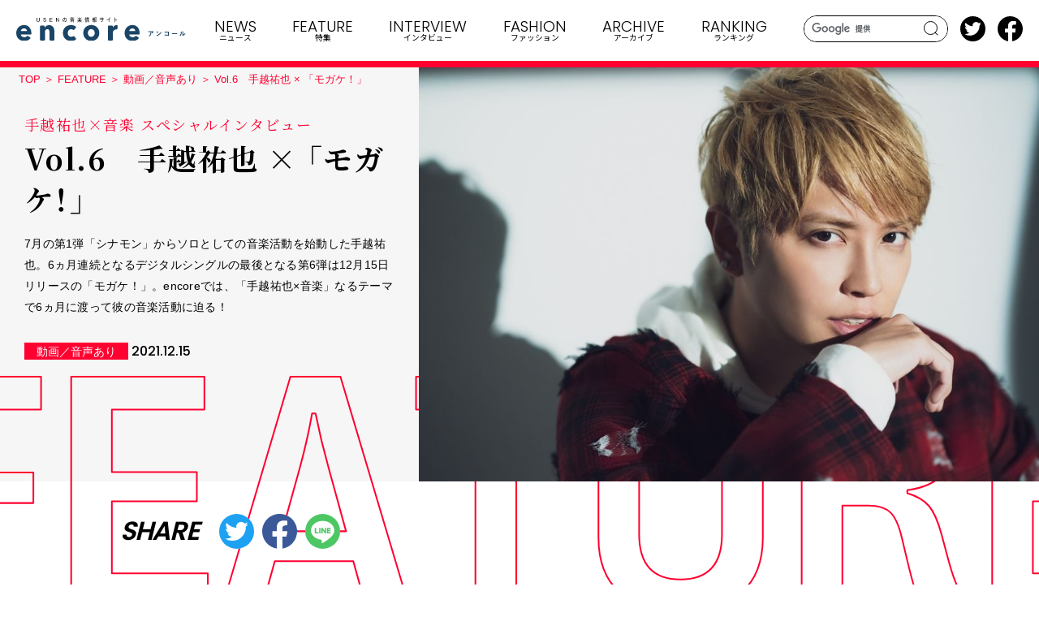

--- FILE ---
content_type: text/html; charset=UTF-8
request_url: https://e.usen.com/feature/feature-movie/vol6.html
body_size: 74074
content:
<!DOCTYPE html>
<html lang="ja">
  <head>
    <meta charset="utf-8">
    <meta http-equiv="X-UA-Compatible" content="IE=edge">
    <meta name="viewport" content="width=device-width, initial-scale=1.0">
    <meta name="format-detection" content="telephone=no">
    <title>Vol.6　手越祐也 × 「モガケ！」 | USENの音楽情報サイト「encore（アンコール）」</title>
    <meta content="7月の第1弾「シナモン」からソロとしての音楽活動を始動した手越祐也。6ヵ月連続となるデジタルシングルの最後となる第6弾は12月15日リリースの「モガケ！」。encoreでは、「手越祐也×音楽」なるテーマで6ヵ月に渡って彼の音楽活動に迫る！" name="description">
    <meta content="Vol.6　手越祐也 × 「モガケ！」 | USENの音楽情報サイト「encore（アンコール）」" property="og:title">
    <meta content="https://e.usen.com/image/2cefec597cedfeaa630e9e6dad594b00d7bbb2f6.jpg" property="og:image">
    <meta content="https://e.usen.com/feature/feature-movie/vol6.html" property="og:url">
    <meta content="summary_large_image" name="twitter:card">
    <meta content="@encore_inf" name="twitter:site">
    <meta content="website" property="og:type">
    <meta content="ja_JP" property="og:locale">
    <link rel="canonical" href="https://e.usen.com/feature/feature-movie/vol6.html">
    <link rel="apple-touch-icon" href="/apple-touch-icon.png">
    <link rel="shortcut icon" href="/favicon.ico">
    <link rel="preconnect" href="https://fonts.googleapis.com">
    <link rel="preconnect" href="https://fonts.gstatic.com" crossorigin>
    <link href="https://fonts.googleapis.com/css2?family=Fira+Sans+Condensed:wght@500&amp;family=Noto+Sans+JP:wght@400;500;700&amp;family=Noto+Serif+JP:wght@300;400;500;600;700&amp;family=Poppins:wght@300;500;600;700&amp;family=Space+Grotesk:wght@500&amp;family=Cormorant:ital,wght@1,700&amp;display=swap" rel="stylesheet">
    <link rel="stylesheet" href="/css/common.css">
    <link rel="stylesheet" href="/css/style.css">
    <!-- Google Tag Manager -->
<script>(function(w,d,s,l,i){w[l]=w[l]||[];w[l].push({'gtm.start':
new Date().getTime(),event:'gtm.js'});var f=d.getElementsByTagName(s)[0],
j=d.createElement(s),dl=l!='dataLayer'?'&l='+l:'';j.async=true;j.src=
'https://www.googletagmanager.com/gtm.js?id='+i+dl;f.parentNode.insertBefore(j,f);
})(window,document,'script','dataLayer','GTM-PHZF9KM');</script>
<!-- End Google Tag Manager -->
  </head>
  <body>
    <div class="st-wrapper">
      
<header class="st-header">
  <div class="st-header__pnl">
    <div class="st-header__logo"><a href="/"><img src="/images/logo.svg" alt=""/></a></div>
    <div class="st-header__search js-search"><i></i></div>
    <div class="st-header__burger js-sp-menu"><span></span><span></span><span></span></div>
  </div>
  <div class="st-header__search-area"><form id="cse-search-box" action="/search/">
<input type="hidden" name="cx" value="e7683b6bf8919a9ad" />
<input type="text" name="q" class="search-txt" />
<button class="search-btn">search</button>
</form>
<script type="text/javascript" src="//www.google.com/coop/cse/brand?form=cse-search-box&amp;lang=ja"></script>
  </div>
  <nav class="st-gnav">
    <div class="st-gnav__inner">
      <ul class="st-gnav__list">
        <li class="st-gnav__item for-sp"><a href="/"><span>TOP</span><small>トップ</small></a></li>
        <li class="st-gnav__item set-news"><a class="js-nav-toggle" href="/news/index.html"><span>NEWS</span><small>ニュース</small></a>
          <div class="st-megamenu">
    <div class="st-megamenu__head">
      <h2 class="st-megamenu__headline"><span>NEWS</span></h2>
      <p class="st-megamenu__head__lead">最新のリリース情報、ライブ情報、ライブレポートなど</p>
      <ul class="st-megamenu__head__list">
            <li><a class="c-sub-cat" href="/news/news-original/index.html">encoreオリジナル</a></li><li><a class="c-sub-cat" href="/news/news-event/index.html">ライブ／イベント情報</a></li><li><a class="c-sub-cat" href="/news/news-release/index.html">リリース情報</a></li><li><a class="c-sub-cat" href="/news/news-movie/index.html">動画／音声あり</a></li><li><a class="c-sub-cat" href="/news/news-series/index.html">連載</a></li><li><a class="c-sub-cat" href="/news/news-unext/index.html">USEN／U-NEXT関連</a></li>
      </ul>
      <div class="st-megamenu__head__btn"><a class="c-btn" href="/news/index.html">VIEW MORE</a></div>
    </div>
    <ul class="st-megamenu__grid">
          <li><a href="/news/news-event/perfumeu-next2-perfume-10th-tour-zoz5-episode-1-perfume-zoz5-anniversary-episode-tokyo-dome-2026.html">
            <div class="st-megamenu__grid__image"><img src="/image/0415bd5dc88c90408c1a1b4b6afc9e2a6d82c0c6.jpg" alt=""/></div>
              <div class="st-megamenu__grid__text"><span class="c-ico-subcat">ライブ／イベント情報</span>
                <time class="c-date">2025.12.21</time>
                <h3 class="st-megamenu__grid__title" data-clamp="2">Perfume周年記念ライブがU-NEXTにて2夜連続ライブ配信！ 「Perfume 10th Tour ZOZ5 "ネビュラロマンス" Episode 1」 「Perfume ZO/Z5 Anniversary "ネビュラロマンス" Episode TOKYO DOME」 そして、2026年初夏に映像商品化が決定！</h3>
              </div></a></li>
          <li><a href="/news/news-release/post-1235.html">
            <div class="st-megamenu__grid__image"><img src="/image/176885f0ee53bc44dace571445b0c32eba9c697a.jpg" alt=""/></div>
              <div class="st-megamenu__grid__text"><span class="c-ico-subcat">リリース情報</span>
                <time class="c-date">2025.12.21</time>
                <h3 class="st-megamenu__grid__title" data-clamp="2">HONEST BOYZ®︎ 来年1月に発売予定の2nd Album「HONEST AVENUE」よりTani Yuukiを客演に迎えた、バースデーソング×ラブソングを表現した一曲「HB2U feat. Tani Yuuki」12月19日(金)先行配信！</h3>
              </div></a></li>
    </ul>
</div>

          <?php include(dirname(__FILE__).'/../inc/header/news_index.html'); ?>
        </li>
        <li class="st-gnav__item set-feature"><a class="js-nav-toggle" href="/feature/index.html"><span>FEATURE</span><small>特集</small></a>
          <div class="st-megamenu">
    <div class="st-megamenu__head">
      <h2 class="st-megamenu__headline"><span>FEATURE</span></h2>
      <p class="st-megamenu__head__lead">編集部おすすめの音楽の話題に迫ります</p>
      <ul class="st-megamenu__head__list">
            <li><a class="c-sub-cat" href="/feature/feature-original/index.html">encoreオリジナル</a></li><li><a class="c-sub-cat" href="/feature/feature-event/index.html">ライブ／イベント情報</a></li><li><a class="c-sub-cat" href="/feature/feature-release/index.html">リリース情報</a></li><li><a class="c-sub-cat" href="/feature/feature-movie/index.html">動画／音声あり</a></li><li><a class="c-sub-cat" href="/feature/feature-series/index.html">連載</a></li><li><a class="c-sub-cat" href="/feature/feature-unext/index.html">USEN／U-NEXT関連</a></li>
      </ul>
      <div class="st-megamenu__head__btn"><a class="c-btn" href="/feature/index.html">VIEW MORE</a></div>
    </div>
    <ul class="st-megamenu__grid">
          <li><a href="/feature/feature-unext/usen-weekly-beyooooonds.html">
            <div class="st-megamenu__grid__image"><img src="/image/5a501f5f8cc319582a95f4f00bc52a74dfcce4fd.jpg" alt=""/></div>
              <div class="st-megamenu__grid__text"><span class="c-ico-subcat">USEN／U-NEXT関連</span>
                <time class="c-date">2025.12.21</time>
                <h3 class="st-megamenu__grid__title" data-clamp="2">USEN 推し活リクエスト×アーティスト特集 WEEKLY 連動企画「BEYOOOOONDS 推し曲リクエスト」投票結果を発表！</h3>
              </div></a></li>
          <li><a href="/feature/feature-unext/usen-weekly-12141801.html">
            <div class="st-megamenu__grid__image"><img src="/image/32bb332d9731670f1fa40d1e6e58cd0520d20334.jpg" alt=""/></div>
              <div class="st-megamenu__grid__text"><span class="c-ico-subcat">USEN／U-NEXT関連</span>
                <time class="c-date">2025.12.21</time>
                <h3 class="st-megamenu__grid__title" data-clamp="2">USEN 推し活リクエスト×アーティスト特集 WEEKLY 連動企画「マカロニえんぴつ 推し曲リクエスト」投票結果を発表！</h3>
              </div></a></li>
    </ul>
</div>

          <?php include(dirname(__FILE__).'/../inc/header/feature_index.html'); ?>
        </li>
        <li class="st-gnav__item set-interview"><a class="js-nav-toggle" href="/interview/index.html"><span>INTERVIEW</span><small>インタビュー</small></a>
          <div class="st-megamenu">
    <div class="st-megamenu__head">
      <h2 class="st-megamenu__headline"><span>INTERVIEW</span></h2>
      <p class="st-megamenu__head__lead">編集部おすすめのアーティストインタビュー</p>
      <ul class="st-megamenu__head__list">
            <li><a class="c-sub-cat" href="/interview/interview-original/index.html">encoreオリジナル</a></li><li><a class="c-sub-cat" href="/interview/interview-event/index.html">ライブ／イベント情報</a></li><li><a class="c-sub-cat" href="/interview/interview-release/index.html">リリース情報</a></li><li><a class="c-sub-cat" href="/interview/interview-movie/index.html">動画／音声あり</a></li><li><a class="c-sub-cat" href="/interview/interview-series/index.html">連載</a></li><li><a class="c-sub-cat" href="/interview/interview-unext/index.html">USEN／U-NEXT関連</a></li>
      </ul>
      <div class="st-megamenu__head__btn"><a class="c-btn" href="/interview/index.html">VIEW MORE</a></div>
    </div>
    <ul class="st-megamenu__grid">
          <li><a href="/interview/interview-original/octpath-starlight.html">
            <div class="st-megamenu__grid__image"><img src="/image/adbc43e50d9aa07d0c6cf6fb2e7afbc6afd79493.jpg" alt=""/></div>
              <div class="st-megamenu__grid__text"><span class="c-ico-subcat">encoreオリジナル</span>
                <time class="c-date">2025.12.21</time>
                <h3 class="st-megamenu__grid__title" data-clamp="2">OCTPATH『スターライトランデブー』インタビュー――ポジティブでハッピーなパーティーチューンで一緒に騒ごうよ！</h3>
              </div></a></li>
          <li><a href="/interview/interview-original/generations-6ix-piece.html">
            <div class="st-megamenu__grid__image"><img src="/image/56e4ae30ad7c2b86447e16984acb3bf081ceacfd.jpg" alt=""/></div>
              <div class="st-megamenu__grid__text"><span class="c-ico-subcat">encoreオリジナル</span>
                <time class="c-date">2025.12.20</time>
                <h3 class="st-megamenu__grid__title" data-clamp="2">GENERATIONS『6IX PIECE』インタビュー――PRODUCE 6IX COLORSの集大成で2025年を締め括る！</h3>
              </div></a></li>
    </ul>
</div>

          <?php include(dirname(__FILE__).'/../inc/header/interview_index.html'); ?>
        </li>
        <li class="st-gnav__item set-encoremode"><a class="js-nav-toggle" href="/encoremode/index.html"><span>FASHION</span><small class="for-pc">ファッション</small><small class="for-sp"><img src="/images/h_encoremode_bl.svg" alt="encoremode"/></small></a>
          <div class="st-megamenu">
    <div class="st-megamenu__head">
      <h2 class="st-megamenu__headline"><small><span>FASHION</span><small>ファッション</small></small></h2>
      <p class="st-megamenu__head__lead">リテールの魅力を高める<br class="for-sp">USENのファッションメディア</p>
      <ul class="st-megamenu__head__list">
            <li><a class="c-sub-cat" href="/encoremode/special/index.html">SPECIAL</a></li><li><a class="c-sub-cat" href="/encoremode/interview/index.html">INTERVIEW</a></li><li><a class="c-sub-cat" href="/encoremode/topics/index.html">TOPICS</a></li>
      </ul>
      <div class="st-megamenu__head__btn"><a class="c-btn" href="/encoremode/index.html">VIEW MORE</a></div>
    </div>
    <ul class="st-megamenu__grid">
          <li><a href="/encoremode/special/carin.html">
            <div class="st-megamenu__grid__image"><img src="/image/62b2acbb44e0da6d40272c6b0c71d1aa6256b2b9.JPG" alt=""/></div>
              <div class="st-megamenu__grid__text"><span class="c-ico-subcat">SPECIAL</span>
                <time class="c-date">2025.12.19</time>
                <h3 class="st-megamenu__grid__title" data-clamp="2">表参道に海外初の旗艦店、韓国発「CARIN」が伝える「ニュートロ」なアイウェアの世界観</h3>
              </div></a></li>
          <li><a href="/encoremode/topics/pumaspeedcat3.html">
            <div class="st-megamenu__grid__image"><img src="/image/edb2dd940ee127d41d4ed7fb0295a00ef1f273a2.jpg" alt=""/></div>
              <div class="st-megamenu__grid__text"><span class="c-ico-subcat">TOPICS</span>
                <time class="c-date">2025.12.17</time>
                <h3 class="st-megamenu__grid__title" data-clamp="2">PUMAが「SPEEDCAT」を現代に合わせてアップデートした3モデルをリリース</h3>
              </div></a></li>
    </ul>
</div>

          <?php include(dirname(__FILE__).'/../inc/header/encoremode_index.html'); ?>
        </li>
        <li class="st-gnav__item set-archive"><a href="/archive/index.html"><span>ARCHIVE</span><small>アーカイブ</small></a></li>
        <li class="st-gnav__item set-ranking"><a href="/ranking/"><span>RANKING</span><small>ランキング</small></a></li>
        <li class="st-gnav__item set-other for-sp"><a class="js-nav-toggle" href="/"><span>OTHER</span><small>その他</small></a>
          <div class="st-megamenu">
            <div class="st-megamenu__head">
              <ul class="st-megamenu__head__list">
                <li><a class="c-sub-cat" href="/girlsidol/">アイドル</a></li>
                <li><a class="c-sub-cat" href="/about/">ABOUT</a></li>
                <li><a class="c-sub-cat" href="/service/">USENの音楽配信サービスと番組情報サイト</a></li>
                <li><a class="c-sub-cat" href="/sitemap/">サイトマップ</a></li>
                <li><a class="c-sub-cat" href="">プライバシーポリシー</a></li>
              </ul>
            </div>
          </div>
        </li>
      </ul>
      <div class="st-gnav__sp-btm">
        <ul class="st-gnav__sp-sns">
          <li><a href="https://twitter.com/encore_inf" target="_blank"><img src="/images/icn_tw.svg" alt=""/></a></li>
          <li><a href="https://www.facebook.com/encoreinf/" target="_blank"><img src="/images/icn_fb.svg" alt=""/></a></li>
        </ul>
        <div class="st-gnav__sp-contact"><a class="c-btn -blank -bl" href="https://usen.com/info/yourvoice/input.php?encore" target="_blank">お問い合わせ</a></div>
      </div>
    </div>
  </nav>
  <ul class="st-header__sns">
    <li><a href="https://twitter.com/encore_inf" target="_blank"><img src="/images/icn_tw.svg" alt=""/></a></li>
    <li><a href="https://www.facebook.com/encoreinf/" target="_blank"><img src="/images/icn_fb.svg" alt=""/></a></li>
  </ul>
</header>
      <main class="st-main set-feature temp-a">
        <article class="article">
          <div class="article-header">
              <div class="article-header__image"><img src="/image/1000_INP0186.jpg" alt=""></div>
            <div class="article-header__text">
              <div class="c-breadcrumbs">
                <ol>
                  <li><a href="/">TOP</a></li>
                  <li><a href="/feature/index.html">FEATURE</a></li>
                  <li><a href="/feature/feature-movie/index.html">動画／音声あり</a></li>
                  <li>Vol.6　手越祐也 × 「モガケ！」</li>
                </ol>
              </div>
              <h1 class="c-ff-jp"><span>手越祐也×音楽 スペシャルインタビュー</span>Vol.6　手越祐也 × 「モガケ！」</h1>
              <p>7月の第1弾「シナモン」からソロとしての音楽活動を始動した手越祐也。6ヵ月連続となるデジタルシングルの最後となる第6弾は12月15日リリースの「モガケ！」。encoreでは、「手越祐也×音楽」なるテーマで6ヵ月に渡って彼の音楽活動に迫る！</p>
              <div class="article-header__info"><span class="c-ico-subcat">動画／音声あり</span>
                <time class="c-date">2021.12.15</time>
              </div>
            </div>
          </div>
          <div class="article-share">
            <p class="article-share__ttl">SHARE</p>
            <ul class="article-share__list">
              <li><a href="https://twitter.com/share?url=https://e.usen.com/feature/feature-movie/vol6.html" target="_blank"><svg xmlns="http://www.w3.org/2000/svg" viewBox="0 0 1024 1024"><circle cx="512" cy="512" r="512" fill="#1da1f2"/><path d="M782.4,373.28c.4,6,.4,12,.4,18,0,184.36-140.35,397-396.95,397v-.11A395,395,0,0,1,172,725.6a283.54,283.54,0,0,0,33.21,2,279.92,279.92,0,0,0,173.27-59.84,139.68,139.68,0,0,1-130.35-96.88,139.43,139.43,0,0,0,63-2.4A139.56,139.56,0,0,1,199.2,431.73V430a138.31,138.31,0,0,0,63.32,17.46,139.6,139.6,0,0,1-43.19-186.23A396.08,396.08,0,0,0,506.86,407,139.64,139.64,0,0,1,744.61,279.71a279.47,279.47,0,0,0,88.59-33.86A140,140,0,0,1,771.87,323,278.55,278.55,0,0,0,852,301.06,284,284,0,0,1,782.4,373.28Z" fill="#fff"/></svg></a></li>
              <li><a href="https://www.facebook.com/sharer/sharer.php?u=https://e.usen.com/feature/feature-movie/vol6.html" target="_blank"><svg xmlns="http://www.w3.org/2000/svg" viewBox="0 0 1024 1024"><path d="M1024,512C1024,229.23,794.77,0,512,0S0,229.23,0,512c0,255.55,187.23,467.37,432,505.78V660H302V512H432V399.2C432,270.88,508.44,200,625.39,200c56,0,114.61,10,114.61,10V336H675.44c-63.6,0-83.44,39.47-83.44,80v96H734L711.3,660H592v357.78C836.77,979.37,1024,767.55,1024,512Z" fill="#3b5998"/><path d="M711.3,660,734,512H592V416c0-40.49,19.84-80,83.44-80H740V210s-58.59-10-114.61-10C508.44,200,432,270.88,432,399.2V512H302V660H432v357.78a517.58,517.58,0,0,0,160,0V660Z" fill="#fff"/></svg></a></li>
              <li><a href="http://line.me/R/msg/text/?https://e.usen.com/feature/feature-movie/vol6.html" target="_blank"><img src="/images/icn_line.svg" alt=""></a></li>
            </ul>
          </div>
                <div class="article-index">
                  <p class="article-index__ttl">INDEX</p>
                    <ol class="article-index__list">
                <li><a href="#sec06">INTERVIEW</a></li>
                <li><a href="#sec023">Message from 手越祐也</a></li>
                <li><a href="#sec027">Movie</a></li>
                <li><a href="#sec029">Release Information</a></li>
                <li><a href="#sec038">Live Information</a></li>
                    </ol>
                  </div>
            <div class="article-body">
                  <section><div class="c-column-l2">
                      <div class="article-box">
                          <div class="article-box__head">
                            <div class="article-box__head__image"><img src="/image/sp_210707_tegoshi_main.jpg" alt=""></div>
                            <p class="article-box__head__ttl">手越祐也×音楽 スペシャルインタビュー Vol.1</p>
                          </div>
                          <p>バックナンバー</p><p><a class="c-link" href="http://e.usen.com/archive/sub-archive/40812.html" target="_blank">手越祐也×「シナモン」</a></p>
                        </div>
                      <div class="article-box">
                          <div class="article-box__head">
                            <div class="article-box__head__image"><img src="/image/0da6b36f68be221d0b1467bbf598501212228dec.jpg" alt=""></div>
                            <p class="article-box__head__ttl">手越祐也×音楽 スペシャルインタビュー Vol.2</p>
                          </div>
                          <p>バックナンバー</p><p><a class="c-link" href="http://e.usen.com/archive/sub-archive/42086.html" target="_blank">手越祐也×「ARE U READY」</a></p>
                        </div>
                      <div class="article-box">
                          <div class="article-box__head">
                            <div class="article-box__head__image"><img src="/image/1153ebdf1dcba7609c2579225b6dbfb7f4ba8ffb.jpg" alt=""></div>
                            <p class="article-box__head__ttl">手越祐也×音楽 スペシャルインタビュー Vol.3</p>
                          </div>
                          <p>バックナンバー</p><p><a class="c-link" href="https://e.usen.com/feature/feature-movie/-vol3-luv-me-luv-me.html" target="_blank">手越祐也×「LUV ME, LUV ME」</a></p>
                        </div>
                      <div class="article-box">
                          <div class="article-box__head">
                            <div class="article-box__head__image"><img src="/image/1845b053be5ec31ec43a6ce5d24e04a26ece2a60.jpg" alt=""></div>
                            <p class="article-box__head__ttl">手越祐也×音楽 スペシャルインタビュー Vol.4</p>
                          </div>
                          <p>バックナンバー</p><p><a class="c-link" href="https://e.usen.com/feature/feature-movie/vol4-1.html" target="_blank">手越祐也×「ウインク」</a></p>
                        </div>
                      <div class="article-box">
                          <div class="article-box__head">
                            <div class="article-box__head__image"><img src="/image/d569065b64f34fc495d4dc8fa474945f03b0d5bd.jpg" alt=""></div>
                            <p class="article-box__head__ttl">手越祐也×音楽 スペシャルインタビュー Vol.5</p>
                          </div>
                          <p>バックナンバー</p><p><a class="c-link" href="https://e.usen.com/feature/feature-movie/vol5-one-life.html" target="_blank">手越祐也×「ONE LIFE」</a></p>
                        </div>
                    </div>
                  </section>
                  <section>
                  <div class="c-column-l2 6">
                  <h2 id="sec06">INTERVIEW</h2>
                  <figure><img src="/image/1000_INP0125.jpg" alt="">
                  </figure>
                  <p><p><strong><span style="color: #fd0000;">――6ヶ月連続配信シングルのラストは「モガケ！」になりました。この曲は今年3月に関西コレクションにゲスト出演した際に初披露され、さらにイベント出演時や先日行われていたツアーでも歌われていた曲ですよね。これを第6弾としてリリースしようというのは、いつ頃決めたんですか？</span></strong><br /><br />「「<span>LUV ME,LUV ME</span>」くらいだったと思います。「モガケ！」をラストにするのが一番バランスがいい気がするし、その先のアルバムで伝えたいメッセージや今みんなの背中を押すっていう意味も含めて、<span>6</span>ヶ月連続リリースの締めにふさわしい強い楽曲なんじゃないかと思いましたから。それでスタッフとも相談して、この曲を第<span>6</span>弾にしたんです」<br /><br /><span style="color: #fd0000;"><strong>――歌詞の中にアルバムタイトルにもなっている＜New Frontier＞というワードも入っていますしね。それに今言った通り、聴く人の背中を押す楽曲にもなっていると思います。そういう楽曲になったのは、昨年から続いているコロナ禍の状況も鑑みてのことですか？</strong></span><br /><br />「そうですね。それにちょうど「モガケ！」という楽曲が出来上がった頃が、今の音楽チームに出会ったくらいのタイミングだったんですよ。僕は、完璧な準備をして独立したわけではなかったので、当たり前ですけど、最初は周りにスタッフも何もかもいなかったんですね。でも、僕の思いに共感してくれたり、手を差し伸べてくれる方がどんどん増えてきて、そのときにこの曲が出来たんです。つまり、当時の僕自身ももがきまくっていた。だから、すごく思い入れもあるんですよ」</p></p>
                  <div class="article-fl">
                    <div class="article-fl__image"><img src="/image/1000_INP0139.jpg" alt=""></div>
                    <div class="article-fl__text">
                      <div class="article-fl__text__inner">
                        <p><p><span style="color: #fd0000;"><strong>――この曲が出来たことが、まさに手越くん自身の背中を押したんですね。</strong></span><br /><br />「そうです、そうです。もちろん制作するときにも今の時代プラス僕自身の現状というところのリンクは大切にして楽曲を発注したんですけれど、完成したものは本当に当時の自分と重なりましたね。だから、この曲を初めて披露したのは京セラドーム大阪で行われた関西コレクションのステージ上だったんですけど、そのときも、”やっと音楽活動をちゃんと出来る。やっとここまで来たな！”っていう喜びの中で<span>1</span>曲目に持ってきたんです。僕は、その前にバトルロイヤルゲーム『荒野行動』の<span>3</span>周年記念イベントで「<span>wake me up</span>」っていう曲を歌ったんですけど、そのときなんて音楽チームは誰もいませんでしたから。でも、その数ヶ月後に音楽チームとこの「モガケ！」が出来た。それだけに喜びは大きかったですね」<br /><br /><span style="color: #fd0000;"><strong>――手越くんとしては、やはり音楽活動を主軸にしていきたかったんですね。</strong></span><br /><br />「はい。だから、”なんとかしなきゃ！”って思って、当時はこの歌詞の通り、すごくもがいていました」<br /><br /><span style="color: #fd0000;"><strong>――ということは、ある種、独立後の自分の初心を思い出す曲にもなっているんですね。それで連続リリースの最後にしよう、と。</strong></span><br /><br />「そうです。最初じゃなくて。ここまでいろいろなイベントで歌ったり、自分のツアーでも歌ったりしてきましたしね。もちろん、そのときは<span>MV</span>もなければジャケット写真もなかったんですけど、その場に来てくれたみんなは曲は知っている。じゃあ、「モガケ！」でいこうよっていう感じですね」<br /><br /><span style="color: #fd0000;"><strong>――独立後も音楽をやっていきたいと思ったのは、やっぱり音楽でたくさんの人をバックアップしたり、救ったりしたいという思いが大きいからですか？</strong></span><br /><br />「大きいですね。前回のインタビューでも言ったと思いますけど、言葉で言うより音楽に乗せて伝えたほうが、聴いてくれる人の心にスッと入っていくと思うんですよ。誰もが素直に聴けるというか。だから、音楽の存在ってすごくデカいし、たくさんの人を救っていると僕は思っているんです」</p></p>
                      </div>
                    </div>
                  </div>
                  <div class="article-fl -img-right">
                    <div class="article-fl__image"><img src="/image/1000_INP0163.jpg" alt=""></div>
                    <div class="article-fl__text">
                      <div class="article-fl__text__inner">
                        <p><span style="color: #fd0000;"><strong>――手越くん自身も救われましたか？</strong></span><br /><br />「はい。やっぱり力をもらえますよね。しかも、僕は高校通学中に「アゲハ蝶」を聴いていたんですけど、その曲を聴くと当時の情景も一緒に浮かぶんですよ。そういう不思議なパワーを音楽は持っている。だから、「モガケ！」を聴いてくれた人が、少しでも明日からの人生に勇気を持ってトライしてくれたらいいなと思いますね」<br /><br /><span style="color: #fd0000;"><strong>――特にこの2年くらいは、たくさんのガマンを強いられて心が疲弊している人も多いと思うんです。だから、「モガケ！」のストレートなメッセージに勇気をもらえる人はたくさんいるでしょうね。そして、そういう楽曲だけに手越くんの歌声も、とても真っすぐ。言葉が伝わるようにクセも全部排除して歌っている印象を受けました。</strong></span><br /><br />「こういう真正面からメッセージを伝えるような楽曲に関しては、僕は敢えて声の出し方は何も意識せずに歌っているんですよ。「ウインク」や「シナモン」は声を作っていますけど、等身大の自分のままでいける曲は、もう本当にそのまんま。普通にマイクの前で出したい声を出すようにしていますね」</p>
                      </div>
                    </div>
                  </div>
                  <p><p><span style="color: #fd0000;"><strong>――等身大の思いを歌に乗せたからこそ、聴く人に届くのかもしれないですね。</strong></span><br /><br />「そうだといいなと思います。<span>1</span>番の<span>A</span>メロに＜突然に世界が姿を変えた日を　その痛みをその嘆きを覚えてる＞っていう歌詞があるんですけど、これって、いろいろなことに当てはまると思うんですよ。コロナのパンデミックもそうでしょうし、震災とかもそう。個人的な事故もそうですよね。人間、いつ何があるかわからないので、突然大事なものがなくなることあるかもしれない。でも、その痛みを背負い、例えば失った人がいたなら、その人の分も強くなって前を向いて歩んで行くしかないと思うんですよ。だから、僕はこの歌詞がすごく好きなんです」</p></p>
                  <div class="article-col">
                    <figure class="article-col__item"><img src="/image/b5002efe7ebf3f72a2112810a3c561017891de3e.jpg" alt="">
                    </figure>
                    <figure class="article-col__item"><img src="/image/1000_INP0096.jpg" alt="">
                    </figure>
                  </div>
                  <p><p><span style="color: #ff0000;"><strong>――個人的には、手越くんってスーパーポジティブな人だと思っているんですけど、それでももがいたりあがいたりするんですね。</strong></span><br /><br />「めっちゃしますよ。特に僕は周りが今までやったことのないことや、挑戦した人がいないルートを通りたい願望があるんですね。だから、僕と同じように独立した人たちの中には、その後それぞれの好きなことを自分のペースでやっている人もいますけど、僕は全てを派手にやっている（笑）。やっぱり夢と希望を下の世代に与えたいですからね。ひそかに成功していたのでは、それはわからないので、ちゃんと伝えたいんです。僕の場合、全ての活動がネットニュースとかに取り上げられますけど、僕はそれはありがたいと思っていて。だって、その結果、“あいつ、独立しても楽しそうだな”とか“こういう道もあるんだな”ってわかってもらえますからね。でも、人が通っていない新しいルートって、ものすごく茨ではあるんですよ。誰かが整備してくれていたらラクなんですけど、そうじゃない生き方を僕はしていっていて、それは難易度が高いダンジョン。静かに活動している人より矢も降ってくるし、心無い言葉も受けるんです。それに対してあがいたことももがいたこともあれば、すごく傷ついたこともありますけど、「モガケ！」の歌詞にもあるように＜答えのない坂道を転がって　それでもそれでも前へ＞行くしかない。決して後ろは見ず、絶対に前だけを見て進むようにしていますね」<br /><br /><span style="color: #ff0000;"><strong>――それが手越くんの生き方なんですね。</strong></span><br /><br />「そうです。「スぺプラ手越～<span>Music Connect</span>～」っていう番組で、よくバンドのボーカルに聞かれるんですよ。“何でそんなにポジティブなの？”って。でも、僕はポジティブっていうシールドの作り方とかわし方、それに切り替え方がうまいだけ。中にいる僕は不死身じゃないので、みんなと同じように<span>1</span>回は傷はつくんです」<br /><br /><span style="color: #ff0000;"><strong>――自分自身も傷を負い、あがいたりもがいたりしている。そういう手越くんが歌うからこそ、「モガケ！」には説得力があるんでしょうね。そして、今言っていたような生き方そのものに励まされる人もいると思います。</strong></span><br /><br />「でも、僕の生き方は、わかってくれる人にわかってもらえさえすればいいと思っているんですよ。何かにチャレンジしたい人に僕の活動が刺さればいい。昔からですけど、全員にわかってほしいと思ったことは一度もないんです。イカよりマグロが好きっていう人に、どんなにイカの素晴らしさをプレゼンしても無理ですからね（笑）」</p></p>
                  <div class="article-fl">
                    <div class="article-fl__image"><img src="/image/9cb99467bd5a8f459e19ad8d999c779c03a536be.jpg" alt=""></div>
                    <div class="article-fl__text">
                      <div class="article-fl__text__inner">
                        <p><p><span style="color: #ff0000;"><strong>――確かに（笑）。だから、そういう意味でも音楽はいいですよね。手越くんを知らない人も、純粋にいい曲だなって思えば聴くでしょうから。</strong></span><br /><br />「そうなんです。スポーツや音楽の力は必要不可欠だなって思いますね。音楽やアスリートが頑張って戦っている姿は、何の弊害もなくダイレクトに心に届くので」<br /><br /><span style="color: #ff0000;"><strong>――コロナ禍で一時期はエンターテインメントがほぼ姿を消すような状況になりました。でも、徐々にそれが戻ってきたときに、やっぱりとても喜びを感じたんですね。だから、大変な出来事ではありますけど、逆に言うと、改めてエンターテインメントの価値や意義を感じた年でもあった気がします。</strong></span><br /><br />「僕らから言っても、そういう部分はありましたね。「スぺプラ手越」でいろんなバンドのボーカリストやアーティストと自分のライブへの思いを話すじゃないですか。そうするとみんな、”今まで当たり前だと思っていたものが当たり前じゃなかったことに気づいた”って言うんですよ。ライブでひとりひとりのお客さんと出会えること。コール＆レスポンスが出来ること。フルキャパで自由に音楽が出来ること。そういうひとつひとつに改めてありがたみを感じるようになったって。だから、ポジティブに考えると、今回のことは、一度、心をフラットに戻すきっかけにはなったと思いますね」</p></p>
                      </div>
                    </div>
                  </div>
                  <div class="article-fl -img-right">
                    <div class="article-fl__image"><img src="/image/1000_INP0132.jpg" alt=""></div>
                    <div class="article-fl__text">
                      <div class="article-fl__text__inner">
                        <p><span style="color: #ff0000;"><strong>――手越くんも今年東名阪のワンマンツアーを行いました。そこで自分のためにチケット代と時間と労力を使って会場に足を運んでくれる人たちがいるのは、本当にすごいことだなって実感したんじゃないですか？</strong></span><br /><br />「そうですね。その感覚を味わいました。でも正直言えば、やっぱり登場時の黄色い歓声は欲しい（笑）。それを考えてライブって作っているところがあるので（笑）。それに僕は、みんなのおかげであの気持ち良さをずっと味わうことが出来て来た人。だから、早く声を出せる状況になってほしいですね」<br /><br /><span style="color: #ff0000;"><strong>――年明けにはアルバムを引っさげたツアーも予定されています。その頃には、今より状況が良くなっているといいですよね。</strong></span><br /><br />「そうですね。そして、そのときには、ぜひアルバムを聴いて来てほしいです。アルバムを聴いた、みんなの反応が楽しみで仕方ないですから」</p>
                      </div>
                    </div>
                  </div>
                  <p><p><span style="color: #ff0000;"><strong>――アルバムのお話は次回じっくりお聞きしたいと思っていますが、現時点では、どんな1枚になりそうですか？</strong></span><br /><br />「今までリリースしてきたシングルでも、様々な曲調や声の出し方、メッセージといった具合に、<span>6</span>作<span>6</span>様だったと思うんですね。それがさらに広がるのが、今度リリースするアルバムです。それにその後にツアーが控えているので、それを見据えた選曲にもなっていて。ツアーでパフォーマンスしていることを想像しながら作りましたから」<br /><br /><span style="color: #ff0000;"><strong>――ということは、ツアーでは全曲披露する予定ですか？</strong></span><br /><br />「もちろん！」</p></p>
                  <div class="article-col">
                    <figure class="article-col__item"><img src="/image/1000_INP0135.jpg" alt="">
                    </figure>
                    <figure class="article-col__item"><img src="/image/1000_INP0049.jpg" alt="">
                    </figure>
                  </div>
                  <p><p><span style="color: #ff0000;"><strong>――それは楽しみですね。ちなみに「モガケ！」ですが、楽曲が出来た当時にはなかったMVは、もう撮影したんですか？</strong></span><br /><br />「もうすぐ撮ります（笑）」<br /><br /><span style="color: #ff0000;"><strong>――（インタビューは11月下旬）また結構ギリギリな（笑）。</strong></span><br /><br />「ギリです（笑）。でも、この間、監督と打ち合わせをさせていただいて、自分なりのアイディアもいろいろ出させていただきました。もし変わったら申し訳ないんですけど、今の段階ではドラマ調にしようかなと思っているんですよ。曲が始まる前にひとつのドラマがあって、その中で主人公のいろいろな葛藤が描かれるんですね。そして、それに対して僕のリップが入って来るみたいなイメージです」<br /><br /><span style="color: #ff0000;"><strong>――演じるのは役者さんですか？</strong></span><br /><br />「はい。僕が<span>YouTube</span>でやっていた「キミコイ（君が決めた恋をした。）」っていう番組に出ていた女の子に主役をやってもらおうかなって思っています。僕は、その子を「モガケ！」を歌って応援する役割ですね。でも、もちろんお芝居部分も僕がディレクションしますし、ロケ地も僕が<span>16</span>歳くらいの、まだ右も左もわからないときに出た映画と同じ場所を使おうかなって思っています」<br /><br /><span style="color: #ff0000;"><strong>――映画『疾走』ですね！</strong></span><br /><br />「そうです、そうです。その当時も僕はもがきまくっていましたから。芝居もわからない中で主演をやって、ニュー・モントリオール国際映画祭にも招待されたりして、わけがわからないままに戦いまくっていた。だから、せっかくならそういう過去の自分ともリンクさせたら面白いかなって思ったんです」<br /><br /><span style="color: #ff0000;"><strong>――それはいい試みだと思うので、今のアイディアが実現することを願っています。</strong></span></p></p>
                  <div class="article-movie">
                      <iframe width="560" height="315" src="https://www.youtube.com/embed/Vq8MUd0mZSk" title="YouTube video player" frameborder="0" allow="accelerometer; autoplay; clipboard-write; encrypted-media; gyroscope; picture-in-picture" allowfullscreen></iframe>
                  </div>
                  <p><p>（Vol.7につづく）</p></p>
                  <dl>
                      <dt>取材・文／星野 櫻</dt>
                  </dl>
                  <dl>
                      <dt>写真／encore編集部</dt>
                  </dl>
                    </div>
                  </section>
                  <section>
                  <div class="c-column-l2 23">
                  <h2 id="sec023">Message from 手越祐也</h2>
                  <h3>“モガケ！足掻け！”～前に進む原動力</h3>
                  <h4>USENのウェブマガジン「encore」では、手越祐也の6ヵ月連続デジタルリリースに合わせて6ヵ月にわたるインタビューを連載！せっかくなので毎回テーマを設けて手越祐也本人にメッセージを発信してもらうことにした。第6回目のテーマは「モガケ！」の歌詞にもあるフレーズ、“モガケ！足掻け！”と前に進む原動力は？</h4>
                  <p><p>人かな。これは芸能界に限らずですけど、組織の中にいる場合、日本の教えとしては、“その組織内の人とうまくやっていきなさい”っていう感じだと思うんですよ。でも、僕は<span>20</span>歳の頃から、いい悪いは別にして、組織内のつきあいって、ほぼしなかったんです。それは、いつか新しいステップに行くと思っていたから。そうなったとき、同じ組織内の人は助けてくれないですからね。だから、もっと広い世界を見て、そこのいいところも悪いところも知った上で、“どれが自分に合っているのか？”、“どんな将来に自分が進んでいきたいのか？”っていうのを<span>20</span>歳くらいから考えて来ていたんです。それで様々な職種の人たちと触れ合ってきましたし、大きな企業のトップの方たちとも親しくさせていただいていたんですよ。そういう方たちのことを近くで接して見ていると、やっぱりみんな楽しそうだし、誹謗中傷なんて言っていない。そんな時間があったら、自分の夢を語るほうに使いますからね。しかも、社長業もしっかりやっているので本当はものすごく忙しいはずなのに、遊びも全力でやっている。それは効率がいいからなんです。自分で自分をコントロールできるから、例えば忙しくて飲みに行く暇がないとか、トレーニングする時間がないっていうような言い訳を絶対にしないんですよ。そういう人とばかり僕は接してきた。そのことが、今まで先輩たちが作ってきた道じゃなく、それとは別の新しい道にチャレンジできる原動力になっているんだと思います。そんな一流の方たちの生き方が僕の生き方のお手本になっているんです。サッカー選手にクリスチアーノ・ロナウドっていう超一流の人がいるんですよ。僕がサッカーキャスターをやっていたとき、彼の周りの人にインタビューしたんですね。そしたら、みんなが口々に“クリスチアーノ・ロナウドはすごい。最初に練習場に来て、最後に帰る。あれだけのスター選手なのに、練習熱心で常に身体のこと、サッカーのことを考えている”って言うんですよ。クリスチアーノ・ロナウドのそういう姿勢が、周りの選手にいい影響を与えている。そういうクリスチアーノ・ロナウドみたいな人が、僕の周りにもいっぱいいるんです。“あの人の生き方ってカッコイイな。人生が楽しそうだな”っていう姿をいっぱい見て来た。だから、そういう素晴らしい方たちとのいい出会いが、僕の原動力になっていますね。こんなふうに、広い世界を見て来たからこそ、今があるわけで。組織の中しか知らなかったら、独立して一歩外に出たとき、全く動けなかったと思います。何もわからないですから。もちろん大きな組織に骨をうずめるのも、それはそれで素晴らしいと思うんですよ。でも、僕は新しいことにチャレンジしていきたい性格。そう考えると、そのチャレンジ精神も僕の原動力になっているかもしれないですね。</p></p>
                    </div>
                  </section>
                  <section>
                  <div class="c-column-l2 27">
                  <h2 id="sec027">Movie</h2>
                  <div class="article-movie">
                      <iframe width="560" height="315" src="https://www.youtube.com/embed/ViT2In2iUeo" title="YouTube video player" frameborder="0" allow="accelerometer; autoplay; clipboard-write; encrypted-media; gyroscope; picture-in-picture" allowfullscreen></iframe>
                  </div>
                    </div>
                  </section>
                  <section>
                  <div class="c-column-l2 29">
                  <h2 id="sec029">Release Information</h2>
                      <div class="article-box">
                          <div class="article-box__head">
                            <div class="article-box__head__image"><img src="/image/13bc9768a4af204d34e7f5f8008fafa0cf065f5e.jpg" alt=""></div>
                            <p class="article-box__head__ttl">手越祐也『NEW FRONTIER』</p>
                          </div>
                          <p><span>2021年12月22日（水）発売<br /></span><span>初回限定盤／</span><span>FLCF-4526／</span><span>4,800円（税込）<br /></span><span>フォーライフミュージック</span></p><p><a class="c-link" href="https://yuyategoshi.com/feature/album_newfrontier" target="_blank">手越祐也 1st ALBAM『NEW FRONTIER』特設サイト</a></p>
                        </div>
                      <div class="article-box">
                          <div class="article-box__head">
                            <div class="article-box__head__image"><img src="/image/519bc70284d0796c79e1f0a14c497dcecb76d692.jpg" alt=""></div>
                            <p class="article-box__head__ttl">手越祐也『NEW FRONTIER』</p>
                          </div>
                          <p>2021年12月22日（水）発売<br />通常盤／FLCF-4527／3,300円（税込）<br />フォーライフミュージック</p><p><a class="c-link" href="https://yuyategoshi.com/feature/album_newfrontier" target="_blank">手越祐也 1st ALBAM『NEW FRONTIER』特設サイト</a></p>
                        </div>
                      <div class="article-box">
                          <div class="article-box__head">
                            <div class="article-box__head__image"><img src="/image/f28d1b446713afd7f91eecfc0ae02666896db689.jpg" alt=""></div>
                            <p class="article-box__head__ttl">手越祐也「モガケ！」</p>
                          </div>
                          <p><a href="https://lnk.to/JAPf9kF4" target="_blank" rel="noopener">2021年12月15日（水）配信</a><br />フォーライフミュージック</p>
                        </div>
                      <div class="article-box">
                          <div class="article-box__head">
                            <div class="article-box__head__image"><img src="/image/259cfa104d5d93ef45b03d16c54974efc0eae9c9.jpg" alt=""></div>
                            <p class="article-box__head__ttl">手越祐也「ONE LIFE」</p>
                          </div>
                          <p><a href="https://lnk.to/iJvgMPAV" target="_blank" rel="noopener">2021年11月24日（水）配信</a><br />フォーライフミュージック</p>
                        </div>
                      <div class="article-box">
                          <div class="article-box__head">
                            <div class="article-box__head__image"><img src="/image/8fdb86f12bc4622caed322374991415a140426cc.jpg" alt=""></div>
                            <p class="article-box__head__ttl">手越祐也「ウインク」</p>
                          </div>
                          <p><a href="https://lnk.to/Kz649odj" target="_blank" rel="noopener">2021年10月13日（水）配信</a><br />フォーライフミュージック</p>
                        </div>
                      <div class="article-box">
                          <div class="article-box__head">
                            <div class="article-box__head__image"><img src="/image/02c5a57c097d9bb371a24cb5e6177ab32a7101a8.jpg" alt=""></div>
                            <p class="article-box__head__ttl">手越祐也「LUV ME, LUV ME」</p>
                          </div>
                          <p><a href="https://lnk.to/Qfd4VLaf" target="_blank" rel="noopener">2021年9月22日（水）配信</a><br />フォーライフミュージック</p>
                        </div>
                      <div class="article-box">
                          <div class="article-box__head">
                            <div class="article-box__head__image"><img src="/image/5808649650722a88a33d2d664cf446900e405f7b.jpg" alt=""></div>
                            <p class="article-box__head__ttl">手越祐也「ARE U READY」</p>
                          </div>
                          <p><a href="https://lnk.to/UZQBfJ" target="_blank" rel="noopener">2021年8月18日（水）配信</a><br />フォーライフミュージック</p>
                        </div>
                      <div class="article-box">
                          <div class="article-box__head">
                            <div class="article-box__head__image"><img src="/image/1000_2.jpg" alt=""></div>
                            <p class="article-box__head__ttl">手越祐也「シナモン」</p>
                          </div>
                          <p><a href="https://lnk.to/ohMii12u" target="_blank" rel="noopener">2021年7月7日（水）配信</a><br />フォーライフミュージック</p>
                        </div>
                    </div>
                  </section>
                  <section>
                  <div class="c-column-l2 38">
                  <h2 id="sec038">Live Information</h2>
                      <div class="article-box">
                          <div class="article-box__head">
                          </div>
                          <p><a href="https://yuyategoshi.com/news/detail/96" target="_blank" rel="noopener">手越祐也<span> LIVE TOUR 2022 NEW FRONTIER</span></a><br />1月29日（土）＠東京エレクトロンホール宮城<br />2月6日（日）＠名古屋国際会議場センチュリーホール<br />2月10日（木）＠<span>福岡サンパレス ホテル&amp;ホール</span><br />2月13日（日）＠札幌カナモトホール<br />2月19日（土）＠<span>よこすか芸術劇場</span> 大ホール<br />2月24日（木）＠オリックス劇場（大阪）<br />2月25日（金）＠オリックス劇場（大阪）<br />3月3日（木）＠LINE CUBE SHIBUYA（東京）</p>
                        </div>
                  <div class="article-movie">
                      <iframe width="560" height="315" src="https://www.youtube.com/embed/46_KE5QJGEE" title="YouTube video player" frameborder="0" allow="accelerometer; autoplay; clipboard-write; encrypted-media; gyroscope; picture-in-picture" allowfullscreen></iframe>
                  </div>
                  <div class="article-rel-link">
                    <h3>関連リンク</h3>
                      <ul>
                      <li><a class="c-link" href="https://yuyategoshi.com/feature/2021release" target="_blank">手越祐也 特設サイト</a></li>
                      <li><a class="c-link" href="https://twitter.com/YuyaTegoshiInfo" target="_blank">手越祐也 Twitter</a></li>
                      <li><a class="c-link" href="https://www.instagram.com/yuya_tegoshi_music.info/" target="_blank">手越祐也 instagram</a></li>
                      <li><a class="c-link" href="https://www.youtube.com/channel/UCSEoj94-efoQhREyRWRySKA" target="_blank">手越祐也 YouTubeチャンネル</a></li>
                    </ul>
                  </div>
                </div>
              </section>
              <div class="article-recommend">
                    <div class="c-column">
                      <h2>手越祐也×音楽 スペシャルインタビュー</h2>
                      <ul class="c-article-card">
                        <li>
                          <a href="/feature/feature-movie/vol5-one-life.html">
                            <div class="c-article-card__image">
                              <img src="/image/51e29880a017c6ef654b6637c02b349ebebb5485.jpg" alt="" loading="lazy">
                            </div>
                            <h3 class="c-ff-jp c-article-card__ttl" data-clamp="2" data-clamp-sp="5">Vol.5 手越祐也×「ONE LIFE」</h3>
                            <div class="c-article-card__btm">
                              <span class="c-ico-subcat feature">動画／音声あり</span>
                              <time class="c-date">2021.11.24</time>
                            </div>
                          </a>
                        </li>
                        <li>
                          <a href="/feature/feature-movie/vol4-1.html">
                            <div class="c-article-card__image">
                              <img src="/image/41a2fdf184d4883869a2e38dd40339462e7d8831.jpg" alt="" loading="lazy">
                            </div>
                            <h3 class="c-ff-jp c-article-card__ttl" data-clamp="2" data-clamp-sp="5">Vol.4　手越祐也×「ウインク」</h3>
                            <div class="c-article-card__btm">
                              <span class="c-ico-subcat feature">動画／音声あり</span>
                              <time class="c-date">2021.10.27</time>
                            </div>
                          </a>
                        </li>
                        <li>
                          <a href="/feature/feature-movie/-vol3-luv-me-luv-me.html">
                            <div class="c-article-card__image">
                              <img src="/image/850.jpg" alt="" loading="lazy">
                            </div>
                            <h3 class="c-ff-jp c-article-card__ttl" data-clamp="2" data-clamp-sp="5">Vol.3 手越祐也×「LUV ME, LUV ME」</h3>
                            <div class="c-article-card__btm">
                              <span class="c-ico-subcat feature">動画／音声あり</span>
                              <time class="c-date">2021.09.22</time>
                            </div>
                          </a>
                        </li>
                      </ul>
                    </div>
                <div class="article-recommend__btn"><a class="c-btn -nm" href="/feature/index.html">一覧へ戻る</a></div>
              </div>
            </div>
        </article>
      </main>
      
<footer class="st-footer">
  <div class="st-footer__wrap">
    <div class="st-footer__conts">
      <div class="st-footer__logo"><a href="/">
          <svg class="logo" xmlns="http://www.w3.org/2000/svg" viewBox="0 0 605.23 82.51"><path class="cls-1" d="M477.19,51.53c-1.34,0-2.78.1-4.17.19-.28,0-.37-.14-.42-.35a20.86,20.86,0,0,1-.42-2.55c1.6.12,2.89.17,4.78.17h10.1a5,5,0,0,0,1.62-.14,1.66,1.66,0,0,1,.45-.17.78.78,0,0,1,.54.33,11.82,11.82,0,0,1,1.42,1.49.72.72,0,0,1,.19.42.61.61,0,0,1-.33.49,3,3,0,0,0-.64.69,20.13,20.13,0,0,1-4.15,4.54.67.67,0,0,1-.49.21.94.94,0,0,1-.57-.23,5.41,5.41,0,0,0-2-1,16.75,16.75,0,0,0,4.22-4.12Zm1.32,9.19a10.85,10.85,0,0,0,1.15-5.56,8.42,8.42,0,0,0-.23-2.21,26,26,0,0,1,3,.44.44.44,0,0,1,.4.45,1,1,0,0,1-.12.42,2.06,2.06,0,0,0-.21,1,14.47,14.47,0,0,1-1.39,6.48,12.28,12.28,0,0,1-4.29,4.68,1.19,1.19,0,0,1-.66.24.67.67,0,0,1-.47-.21,6.52,6.52,0,0,0-2.14-1.21,10.39,10.39,0,0,0,4.92-4.49"/><path class="cls-1" d="M502.69,49.46a.43.43,0,0,1,.33-.19.61.61,0,0,1,.3.12,24.29,24.29,0,0,1,4.5,3.34c.14.14.22.24.22.33a.49.49,0,0,1-.15.31c-.35.47-1.13,1.41-1.46,1.77-.12.11-.18.18-.28.18s-.19-.07-.31-.18A24.46,24.46,0,0,0,501,51.3c.52-.64,1.2-1.37,1.65-1.84m2.05,12.41a34.74,34.74,0,0,0,6.78-4.38A35.28,35.28,0,0,0,518,51.08a10.75,10.75,0,0,0,.66,2.76,1.16,1.16,0,0,1,.12.45c0,.21-.12.4-.38.7A38.22,38.22,0,0,1,513,60a50.59,50.59,0,0,1-7.12,4.61,7.57,7.57,0,0,0-1.57,1.09.68.68,0,0,1-.43.23.59.59,0,0,1-.4-.26,15.86,15.86,0,0,1-1.88-2.61,14.07,14.07,0,0,0,3.18-1.18"/><path class="cls-1" d="M542.53,53.16h-8.22a31.28,31.28,0,0,0-3.54.14c-.25,0-.35-.12-.35-.4-.07-.64-.12-1.75-.12-2.52a34.2,34.2,0,0,0,3.94.16h7c1.23,0,2.47,0,3.72-.09.38,0,.5.09.47.4,0,1.25,0,2.47,0,3.72V60.2c0,1.72.07,3.6.09,4.26,0,.24-.09.31-.42.33a14.44,14.44,0,0,1-2.08,0c-.37,0-.44-.05-.44-.4v-.94h-8.11c-1.48,0-2.73.07-3.86.09-.21,0-.3-.09-.33-.35a22.38,22.38,0,0,1-.12-2.45c1.11.07,2.48.12,4.34.12h8.08Z"/><path class="cls-1" d="M561.27,58.69a19.1,19.1,0,0,0-3.47.28c-.28,0-.47-.14-.54-.49a26.63,26.63,0,0,1-.35-2.85,29.85,29.85,0,0,0,5.09.28h7.58c1.79,0,3.6,0,5.42-.07.35,0,.42,0,.42.33a16.45,16.45,0,0,1,0,2.22c0,.28-.09.37-.42.35-1.77,0-3.51-.05-5.26-.05Z"/><path class="cls-1" d="M591.66,51c.4.11.45.4.31.73a3.38,3.38,0,0,0-.29,1.6,17.43,17.43,0,0,1-1.27,6.92,12.13,12.13,0,0,1-3.34,4.43,1.06,1.06,0,0,1-.62.31.79.79,0,0,1-.44-.19,8.67,8.67,0,0,0-2-1,11.81,11.81,0,0,0,3.91-4.69c.66-1.6,1-2.89,1-6.66a6.29,6.29,0,0,0-.24-2,18.18,18.18,0,0,1,3,.52m5.23,10a23.35,23.35,0,0,0,3.34-2.19,22.35,22.35,0,0,0,4.12-4,6.86,6.86,0,0,0,.73,2.37,1.12,1.12,0,0,1,.15.4c0,.17-.1.33-.36.59a30.62,30.62,0,0,1-3.48,3.09,41.57,41.57,0,0,1-4.19,2.83,7.69,7.69,0,0,0-.69.49.72.72,0,0,1-.47.19,1,1,0,0,1-.49-.19,6.92,6.92,0,0,1-1.42-1.44.93.93,0,0,1-.21-.49.79.79,0,0,1,.1-.36c.16-.3.14-.58.14-1.78V53.13a18.36,18.36,0,0,0-.24-4.09,21.83,21.83,0,0,1,3,.49c.3.07.42.21.42.4a1.51,1.51,0,0,1-.19.59,6.57,6.57,0,0,0-.21,2.61Z"/><rect class="cls-2" width="605.23" height="82.51"/><path class="cls-1" d="M46.5,35a22.85,22.85,0,0,0-8.19-5.54,27.72,27.72,0,0,0-10.45-1.92,30.13,30.13,0,0,0-11,2,26.48,26.48,0,0,0-8.8,5.54A26.12,26.12,0,0,0,2.17,43.8,29.21,29.21,0,0,0,0,55.25,28.69,28.69,0,0,0,2.23,66.86a24.48,24.48,0,0,0,6.1,8.55A26.85,26.85,0,0,0,17.4,80.7a33.22,33.22,0,0,0,11,1.81A31.9,31.9,0,0,0,42.2,79.66a23.89,23.89,0,0,0,7.4-5.4A2.94,2.94,0,0,0,49,69.77l-6.93-4.38a3,3,0,0,0-1.57-.45,2.91,2.91,0,0,0-2,.81A14,14,0,0,1,35.42,68a14.34,14.34,0,0,1-6.84,1.51,13.82,13.82,0,0,1-8.23-2.72,11.08,11.08,0,0,1-2.8-3,8.79,8.79,0,0,1-1.24-3.45H51.22a2.94,2.94,0,0,0,2.94-2.94V55.67A34,34,0,0,0,52,43.85,26.17,26.17,0,0,0,46.5,35M16.31,48.49a9.71,9.71,0,0,1,1-3.14,10.59,10.59,0,0,1,2.49-3.16,11.86,11.86,0,0,1,3.62-2.12A12.88,12.88,0,0,1,28,39.29c3.51,0,6,.9,7.61,2.74a9.71,9.71,0,0,1,2.53,6.46Zm115.46-14a16.89,16.89,0,0,0-5.85-4.81,19.07,19.07,0,0,0-8.8-1.87,17.32,17.32,0,0,0-5.07.74,21.39,21.39,0,0,0-4.4,1.89,14.88,14.88,0,0,0-3.53,2.78,18.08,18.08,0,0,0-2.43,3.35.56.56,0,0,1-.13.16.88.88,0,0,1-.32-.32v-4.1a2.94,2.94,0,0,0-2.94-2.94H88a2.94,2.94,0,0,0-2.94,2.94V77.94A2.94,2.94,0,0,0,88,80.88H99.77a2.93,2.93,0,0,0,2.94-2.94V52.21a13.27,13.27,0,0,1,.27-3.54,11.37,11.37,0,0,1,1.4-3.58,8.17,8.17,0,0,1,2.85-2.43,8.59,8.59,0,0,1,4-.88,7.37,7.37,0,0,1,3.78.88A6.19,6.19,0,0,1,117.33,45a11.47,11.47,0,0,1,1.2,3.47,23.64,23.64,0,0,1,.37,4.15V77.94a2.93,2.93,0,0,0,2.94,2.94h11.77a2.94,2.94,0,0,0,2.94-2.94v-29a31.87,31.87,0,0,0-1.27-7.67,19.13,19.13,0,0,0-3.51-6.79m75.71,32.25a2.95,2.95,0,0,0-3.9-.58,11,11,0,0,1-2.11,1.08,14,14,0,0,1-5.13,1,11.46,11.46,0,0,1-8.85-3.89,12.49,12.49,0,0,1-2.44-4.2,15.68,15.68,0,0,1-.82-5.08,14.45,14.45,0,0,1,.88-5.07,13.64,13.64,0,0,1,2.43-4.2,11.89,11.89,0,0,1,3.73-2.9,10.66,10.66,0,0,1,4.87-1.09,12.07,12.07,0,0,1,5.07,1.14,11.64,11.64,0,0,1,2,1.15,3,3,0,0,0,4-.47L213,36.79a3,3,0,0,0-.53-4.34c-.38-.27-.78-.53-1.19-.78a24,24,0,0,0-4.66-2.17,36.35,36.35,0,0,0-5.29-1.4,29.5,29.5,0,0,0-5.53-.52,33,33,0,0,0-11.31,1.92,27.28,27.28,0,0,0-9.2,5.49,25.61,25.61,0,0,0-6.15,8.65A28.18,28.18,0,0,0,166.93,55a28.44,28.44,0,0,0,2.24,11.51,25.71,25.71,0,0,0,6.15,8.65,26.38,26.38,0,0,0,9.2,5.44,34.18,34.18,0,0,0,11.41,1.87,32.78,32.78,0,0,0,10.77-1.76,24.81,24.81,0,0,0,5.79-2.86,2.94,2.94,0,0,0,.62-4.3Zm81-31.89a27.7,27.7,0,0,0-9.11-5.39,33.78,33.78,0,0,0-22.11,0,27.14,27.14,0,0,0-9.12,5.39,25.79,25.79,0,0,0-6.16,8.6,27.58,27.58,0,0,0-2.27,11.41A27.9,27.9,0,0,0,242,66.29a26.1,26.1,0,0,0,6.16,8.7,27.68,27.68,0,0,0,9.12,5.55,32,32,0,0,0,22.11,0A28.26,28.26,0,0,0,288.51,75a25.4,25.4,0,0,0,6.21-8.7A27.9,27.9,0,0,0,297,54.84a27.58,27.58,0,0,0-2.28-11.41,25.1,25.1,0,0,0-6.21-8.6m-8.65,24.88a13.11,13.11,0,0,1-2.33,4.3,11.38,11.38,0,0,1-3.83,3.06,12.8,12.8,0,0,1-10.56,0A11.38,11.38,0,0,1,259.31,64a13.11,13.11,0,0,1-2.33-4.3A15.59,15.59,0,0,1,257,50a12.38,12.38,0,0,1,2.28-4.2,11.51,11.51,0,0,1,3.78-3,12.8,12.8,0,0,1,10.56,0,12.14,12.14,0,0,1,3.83,3,12.77,12.77,0,0,1,2.38,4.2,14.79,14.79,0,0,1,.83,4.87,15.56,15.56,0,0,1-.78,4.87M359.7,27.79H359a14.3,14.3,0,0,0-8.39,2.5,16.69,16.69,0,0,0-5.18,5.66V32.29a2.94,2.94,0,0,0-2.94-2.94H330.75a2.94,2.94,0,0,0-2.94,2.94V77.94a2.93,2.93,0,0,0,2.94,2.94h11.77a2.94,2.94,0,0,0,2.94-2.94V54.39a13.06,13.06,0,0,1,.62-3.62A11.33,11.33,0,0,1,351.84,44a12.21,12.21,0,0,1,5.74-1.24c.45,0,.92,0,1.39,0h.18a2.95,2.95,0,0,0,2.94-2.8l.44-9.08a3,3,0,0,0-2.83-3.09m79.61,16.06a25.36,25.36,0,0,0-5.2-8.81,22.82,22.82,0,0,0-8.18-5.54,27.74,27.74,0,0,0-10.46-1.92,30.2,30.2,0,0,0-11,2,26.34,26.34,0,0,0-8.79,5.54,26,26,0,0,0-5.91,8.71,29.28,29.28,0,0,0-2.17,11.45,28.69,28.69,0,0,0,2.22,11.61A24.67,24.67,0,0,0,396,75.41,26.94,26.94,0,0,0,405,80.7a33.28,33.28,0,0,0,11,1.81,31.93,31.93,0,0,0,13.83-2.85,23.89,23.89,0,0,0,7.4-5.4,3,3,0,0,0-.6-4.49l-6.93-4.38a2.94,2.94,0,0,0-3.59.36A13.78,13.78,0,0,1,423,68a14.33,14.33,0,0,1-6.83,1.51,13.44,13.44,0,0,1-4.4-.72,13.26,13.26,0,0,1-3.83-2,11.08,11.08,0,0,1-2.8-3,8.81,8.81,0,0,1-1.25-3.45h34.23a2.94,2.94,0,0,0,2.94-2.94V55.67a33.9,33.9,0,0,0-1.78-11.82m-35.38,4.64a9.32,9.32,0,0,1,1-3.14,10.72,10.72,0,0,1,2.48-3.16A11.8,11.8,0,0,1,411,40.07a12.88,12.88,0,0,1,4.56-.78c3.51,0,6,.9,7.61,2.74a9.71,9.71,0,0,1,2.53,6.46Z"/><path class="cls-1" d="M73.35,2.66h1.87V12a2.42,2.42,0,0,0,.73,1.8,4.36,4.36,0,0,0,5.2,0,2.39,2.39,0,0,0,.74-1.8V2.66h1.86v9.45a3.74,3.74,0,0,1-1.13,2.81,5.68,5.68,0,0,1-4.07,1.25,5.66,5.66,0,0,1-4.06-1.25,3.71,3.71,0,0,1-1.14-2.81Z"/><path class="cls-1" d="M98.3,3.59a4.87,4.87,0,0,1,3.49-1.09,5.33,5.33,0,0,1,3.82,1.25,3.46,3.46,0,0,1,1.14,2.58h-1.87a2.07,2.07,0,0,0-.65-1.56A3.19,3.19,0,0,0,102,4.06a3.38,3.38,0,0,0-2.35.63A1.68,1.68,0,0,0,99,5.94a1.36,1.36,0,0,0,.32,1,4.38,4.38,0,0,0,1.47.78c1.24.53,2.65,1.12,4.22,1.8a3.61,3.61,0,0,1,1.22.78,2.72,2.72,0,0,1,.89,2A3.53,3.53,0,0,1,106,15a5.63,5.63,0,0,1-4,1.17,5.79,5.79,0,0,1-4.15-1.4,4,4,0,0,1-1-3H98.7a2.75,2.75,0,0,0,.65,2,3.89,3.89,0,0,0,2.77.86,3.55,3.55,0,0,0,2.52-.78,1.81,1.81,0,0,0,.65-1.25,1.61,1.61,0,0,0-.49-1.18,4.6,4.6,0,0,0-1.3-.78c-.54-.26-1.25-.57-2.11-.93L99,8.75a3.35,3.35,0,0,1-1.14-.7,2.49,2.49,0,0,1-.73-1.88A3.46,3.46,0,0,1,98.3,3.59"/><polygon class="cls-1" points="119.91 2.66 128.85 2.66 128.85 4.14 121.78 4.14 121.78 8.28 128.36 8.28 128.36 9.77 121.78 9.77 121.78 14.53 129.25 14.53 129.25 16.02 119.91 16.02 119.91 2.66"/><polygon class="cls-1" points="142.17 2.66 144.2 2.66 150.7 13.2 150.7 2.66 152.57 2.66 152.57 16.02 150.54 16.02 144.04 5.47 144.04 16.02 142.17 16.02 142.17 2.66"/><path class="cls-1" d="M199,1.73a8.38,8.38,0,0,0-.1-1.26h1.55a7.47,7.47,0,0,0-.11,1.26v.56h4.19a11.54,11.54,0,0,0,1.94-.12V3.66c-.55-.05-1-.07-1.79-.07h-.84a27.13,27.13,0,0,1-1.24,2.9h2.92a10.69,10.69,0,0,0,2-.11V7.89a12.38,12.38,0,0,0-2-.1H194.21a12.32,12.32,0,0,0-2,.1V6.38a12.06,12.06,0,0,0,2,.11h2.53a16.24,16.24,0,0,0-1.08-2.9h-.84a16.76,16.76,0,0,0-1.72.07V2.17a10.45,10.45,0,0,0,1.84.12h4Zm4.65,7.5a14.29,14.29,0,0,0,1.58-.08c-.05.61-.07,1-.07,1.57v5.57a12.68,12.68,0,0,0,.11,1.75h-1.4v-.93h-8.09V18H194.4a13.76,13.76,0,0,0,.1-1.75V10.72a14,14,0,0,0-.07-1.57,14.23,14.23,0,0,0,1.59.08Zm-7.87,3.19h8.09V10.49h-8.09Zm0,3.41h8.09V13.7h-8.09Zm5.46-9.34a16.71,16.71,0,0,0,1.19-2.9H197.1a28,28,0,0,1,1.05,2.9Z"/><path class="cls-1" d="M227.68,12.56a13.91,13.91,0,0,0,6.63,3.69,5.75,5.75,0,0,0-.81,1.37,15,15,0,0,1-3.67-1.76,11.79,11.79,0,0,1-3-2.67c0,.25,0,.25,0,.72,0,.27,0,.81,0,1V16a12.11,12.11,0,0,0,.12,2h-1.5a16.27,16.27,0,0,0,.1-2V14.89c0-.48,0-1,.09-1.76a12.29,12.29,0,0,1-2.89,2.68,18.72,18.72,0,0,1-3.55,1.79,4.43,4.43,0,0,0-.86-1.31,14,14,0,0,0,6.39-3.73h-3.94a12.19,12.19,0,0,0-2,.11V11.16a12.11,12.11,0,0,0,2,.11h4.76a9.56,9.56,0,0,0-.08-1.28H227a8.36,8.36,0,0,0-.07,1.28h4.86a11.39,11.39,0,0,0,2-.11v1.51a12.09,12.09,0,0,0-2-.11Zm-4.82-5a22.74,22.74,0,0,1-3.22,2.07c-.17.1-.34.19-.55.33l-.53-1.38a15.48,15.48,0,0,0,4-2.28Zm-3-5.83a21.34,21.34,0,0,1,2.57,2.68l-.92,1A14.13,14.13,0,0,0,219,2.71Zm5.23.77a9.93,9.93,0,0,0,.61-2l1.36.23c-.31.82-.4,1.05-.69,1.78H228a8.46,8.46,0,0,0,1.28-.06,9.1,9.1,0,0,0-.06,1.49V8.1a12.41,12.41,0,0,0,.06,1.51,11.57,11.57,0,0,0-1.24-.06h-3.51a12.3,12.3,0,0,0-1.31.06c0-.46.05-.74.05-1.49V3.91a12,12,0,0,0-.05-1.47,8.41,8.41,0,0,0,1.32.06Zm-.65,2.9h3.61V3.66h-3.61Zm0,3h3.61V6.57h-3.61Zm5.78-2.05a33.4,33.4,0,0,1,3.89,2.41l-.74,1.15a23.3,23.3,0,0,0-3.82-2.51Zm3.38-3.75a20.31,20.31,0,0,1-3,3.06l-.85-1a13.2,13.2,0,0,0,2.83-3Z"/><path class="cls-1" d="M245.08,9.32a17.66,17.66,0,0,0,.69-5.06l1.07.3a23.82,23.82,0,0,1-.69,5.28ZM247.3,18a16.81,16.81,0,0,0,.12-2.27V2.54a13.36,13.36,0,0,0-.12-2h1.52a13,13,0,0,0-.12,2V15.81a16.38,16.38,0,0,0,.12,2.23Zm2.31-11.41a12.78,12.78,0,0,0-.79-2.6l.89-.42a17.22,17.22,0,0,1,.88,2.52Zm2.44-3.44a8.69,8.69,0,0,0-1.63.09V1.9A7.28,7.28,0,0,0,252.1,2h2.45a6.85,6.85,0,0,0-.11-1.44h1.41a7.55,7.55,0,0,0-.1,1.44h3.05a7.57,7.57,0,0,0,1.72-.12V3.28a9.87,9.87,0,0,0-1.71-.09h-3.06V4.31h2.62a12.11,12.11,0,0,0,1.54-.07V5.5a11.19,11.19,0,0,0-1.54-.08h-2.62V6.65h3.36a9.32,9.32,0,0,0,1.72-.12V8a11.42,11.42,0,0,0-1.72-.12h-7.32A9.69,9.69,0,0,0,250,8V6.53a7.45,7.45,0,0,0,1.75.12h2.76V5.42h-2a8.62,8.62,0,0,0-1.55.1V4.24a12.71,12.71,0,0,0,1.55.07h2V3.19Zm.22,12.73a15.12,15.12,0,0,0,.11,2.09H251a15.37,15.37,0,0,0,.09-2.09V10.51c0-.82,0-1.15-.06-1.66a13.66,13.66,0,0,0,1.54.07H258a8.63,8.63,0,0,0,1.59-.09,17,17,0,0,0-.07,2v5.4c0,1.24-.38,1.56-1.79,1.56-.43,0-1,0-1.69-.07a5.82,5.82,0,0,0-.33-1.38,12.07,12.07,0,0,0,1.86.19c.59,0,.69-.07.69-.48V14.87h-6Zm6-4.57V10.07h-6v1.28Zm0,2.37V12.48h-6v1.24Z"/><path class="cls-1" d="M278.23,5.92a6.69,6.69,0,0,0,1.4-.1V7.28a5.59,5.59,0,0,0-1-.08,21.91,21.91,0,0,1-.81,2.62h.41a6.71,6.71,0,0,0,1.39-.09v1.45a8.48,8.48,0,0,0-1.39-.08h-1.62v2H278a7.73,7.73,0,0,0,1.31-.08v1.44a8.19,8.19,0,0,0-1.31-.08h-1.46v1.8a16.16,16.16,0,0,0,.11,1.86h-1.43a16.31,16.31,0,0,0,.1-1.86v-1.8h-1.62a8.25,8.25,0,0,0-1.32.08V13a7.78,7.78,0,0,0,1.32.08h1.62v-2h-1.93a9.16,9.16,0,0,0-1.41.08V9.73a7.38,7.38,0,0,0,1.41.09H274a23,23,0,0,0-.65-2.62,8,8,0,0,0-1.31.08V5.82a6.91,6.91,0,0,0,1.41.1h1.91V4h-1.48a8.68,8.68,0,0,0-1.34.08V2.61a7.6,7.6,0,0,0,1.34.08h1.48V2.17a10.37,10.37,0,0,0-.1-1.59h1.43a9.06,9.06,0,0,0-.13,1.59v.52h1.3a7.24,7.24,0,0,0,1.3-.08V4.05a7.83,7.83,0,0,0-1.3-.08h-1.3V5.92Zm-1.6,3.9a13.05,13.05,0,0,0,.78-2.62H274.5a21.81,21.81,0,0,1,.64,2.62Zm4.67-1.15V16a14.39,14.39,0,0,0,.12,2H280a14.24,14.24,0,0,0,.13-2V3.17c0-.65,0-1.32-.09-1.84a9.66,9.66,0,0,0,1.63.1h4.05a8.49,8.49,0,0,0,1.48-.08c0,.4,0,.4-.11,1.22-.24,3.18-.48,3.56-2.15,3.56-.41,0-.89,0-1.61-.11A6.36,6.36,0,0,0,283,4.68a11.24,11.24,0,0,0,1.91.25c.65,0,.72-.2.84-2.22H281.3v4.7h3.56a9.14,9.14,0,0,0,1.44-.07l.71.8a4.61,4.61,0,0,0-.21.8,20.29,20.29,0,0,1-1.67,5,11.06,11.06,0,0,0,2.74,2.62,5.86,5.86,0,0,0-.77,1.34,14.53,14.53,0,0,1-2.64-2.73,13.45,13.45,0,0,1-2.22,2.71,6.81,6.81,0,0,0-.86-1.2A11.07,11.07,0,0,0,283.67,14a16.12,16.12,0,0,1-1.91-5.32Zm1.58,0a13.21,13.21,0,0,0,1.46,4.08,16,16,0,0,0,1.26-4.08Z"/><path class="cls-1" d="M308.35,5.23V3.43a11.18,11.18,0,0,0-.07-1.95h1.6a16,16,0,0,0-.07,1.82V5.23h1.36a10.32,10.32,0,0,0,2.08-.13V6.82a14,14,0,0,0-2.05-.1h-1.41a30.16,30.16,0,0,1-.14,3.48,7.49,7.49,0,0,1-2.42,5.26,9,9,0,0,1-3.17,1.88,4.21,4.21,0,0,0-.93-1.44,7.39,7.39,0,0,0,3.31-1.85c1.17-1.17,1.67-2.45,1.82-4.73,0-.53.05-1.14.07-2.6h-5V9.48a17.9,17.9,0,0,0,.07,1.91h-1.63c.05-.48.06-1.07.06-1.91V6.72h-1.34a14.53,14.53,0,0,0-2.05.1V5.1a10.61,10.61,0,0,0,2.09.13h1.3v-2a16,16,0,0,0-.08-1.78h1.67a12.36,12.36,0,0,0-.09,1.74v2Z"/><path class="cls-1" d="M337.17,2.4a6.54,6.54,0,0,0-.62.65,30.09,30.09,0,0,1-4.13,4V15a17.61,17.61,0,0,0,.08,2.26h-1.75a14.94,14.94,0,0,0,.1-2.24V8.12a25.52,25.52,0,0,1-6.5,3.27,4.88,4.88,0,0,0-.81-1.53,23.78,23.78,0,0,0,9-4.95,15,15,0,0,0,3.25-3.62Z"/><path class="cls-1" d="M351.05,17.24a14.3,14.3,0,0,0,.11-2.22V3.38a11.42,11.42,0,0,0-.11-2.11h1.74a16.58,16.58,0,0,0-.09,2.16V6.84a43,43,0,0,1,7.7,4l-.86,1.67a35.48,35.48,0,0,0-6.34-3.75,3.57,3.57,0,0,1-.56-.33A13.34,13.34,0,0,1,352.7,10v5a18.46,18.46,0,0,0,.09,2.22Z"/><path class="cls-1" d="M175.76,14.5a6,6,0,0,0,2.83-5.33,5.24,5.24,0,0,0-2.65-4.85,4.4,4.4,0,0,0-2-.54,31.57,31.57,0,0,1-1.79,8c-1,2.62-2.1,3.81-3.45,3.81-1.81,0-3.14-2.13-3.14-5.05a8.82,8.82,0,0,1,1.92-5.58,7.31,7.31,0,0,1,5.91-2.7c4.07,0,6.79,2.8,6.79,7a7.44,7.44,0,0,1-3.94,6.9,10.92,10.92,0,0,1-3,1,3.94,3.94,0,0,0-.77-1.62A9.16,9.16,0,0,0,175.76,14.5Zm-5.95-9.74a7,7,0,0,0-2.8,5.78c0,1.82.72,3.26,1.65,3.26.7,0,1.39-.92,2.12-2.8a29.46,29.46,0,0,0,1.6-7.18A4.75,4.75,0,0,0,169.81,4.76Z"/></svg></a></div>
      <div class="st-footer__nav">
        <ul>
          <li><a href="/news/">ニュース</a></li>
          <li><a href="/feature/">特集</a></li>
          <li><a href="/interview/">インタビュー</a></li>
        </ul>
        <ul>
          <li><a href="/encoremode/">encoremode</a></li>
          <li><a href="/ranking/">ランキング</a></li>
          <li><a href="/girlsidol/">アイドル</a></li>
          <li><a href="/archive/index.html">アーカイブ</a></li>
        </ul>
        <ul>
          <li><a href="/about/">ABOUT</a></li>
          <li><a href="/service/">USENの音楽配信サービスと番組情報サイト</a></li>
          <li><a href="/sitemap/">サイトマップ</a></li>
        </ul>
      </div>
    </div>
    <div class="st-footer__links">
      <div class="st-footer__links__logo-gr"><a href="https://usen.com/" target="_blank"><img src="/images/logo_group.png" alt="USEN-NEXT GROUP"/></a></div>
      <p><a href="https://usen.com/legal/privacy1.html" target="_blank">個人情報保護方針</a></p>
      <p><a href="https://usen.com/legal/privacy2.html" target="_blank">個人情報の取扱いについて</a></p>
      <div class="st-footer__links__btn"><a class="c-btn -blank -bl" href="https://usen.com/info/yourvoice/input.php?encore" target="_blank">お問い合わせ</a></div>
    </div>
  </div>
  <div class="st-footer__bottom">
    <p class="st-footer__copy">USEN CORPORATION. All Rights Reserved</p>
  </div>
</footer>
    </div>
    <script src="//code.jquery.com/jquery-3.5.1.min.js" integrity="sha256-9/aliU8dGd2tb6OSsuzixeV4y/faTqgFtohetphbbj0=" crossorigin="anonymous"></script>
    <script src="//cdnjs.cloudflare.com/ajax/libs/jquery.matchHeight/0.7.2/jquery.matchHeight-min.js" type="text/javascript"></script>
    <script src="//cdnjs.cloudflare.com/ajax/libs/stickyfill/2.1.0/stickyfill.min.js"></script>
    <script type="text/javascript" src="/js/script.js"></script>
    <script type="text/javascript" src="//cdnjs.cloudflare.com/ajax/libs/slick-carousel/1.8.1/slick.min.js"></script>
<script type="text/javascript" src="/js/article.js"></script>
  </body>
</html>


--- FILE ---
content_type: text/css
request_url: https://e.usen.com/css/common.css
body_size: 59274
content:
@charset "UTF-8";
/*! Yaku Han JP v3.4.1 (OFL-1.1 AND MIT) by Qrac */
/*! Type: YakuHanMP - Based on Noto Serif CJK JP */
@font-face {
  font-family: "YakuHanMP";
  font-style: normal;
  font-weight: 100;
  font-display: swap;
  src: url("../fonts/YakuHanMP/YakuHanMP-ExtraLight.eot");
  src: url("../fonts/YakuHanMP/YakuHanMP-ExtraLight.woff2") format("woff2"), url("../fonts/YakuHanMP/YakuHanMP-ExtraLight.woff") format("woff");
  unicode-range: U+3001, U+3002, U+300a, U+300b, U+300c, U+300d, U+300e, U+300f, U+3010, U+3011, U+3014, U+3015, U+30fb, U+ff01, U+ff08, U+ff09, U+ff1a, U+ff1b, U+ff1f, U+ff3b, U+ff3d, U+ff5b, U+ff5d;
}

@font-face {
  font-family: "YakuHanMP";
  font-style: normal;
  font-weight: 200;
  font-display: swap;
  src: url("../fonts/YakuHanMP/YakuHanMP-Light.eot");
  src: url("../fonts/YakuHanMP/YakuHanMP-Light.woff2") format("woff2"), url("../fonts/YakuHanMP/YakuHanMP-Light.woff") format("woff");
  unicode-range: U+3001, U+3002, U+300a, U+300b, U+300c, U+300d, U+300e, U+300f, U+3010, U+3011, U+3014, U+3015, U+30fb, U+ff01, U+ff08, U+ff09, U+ff1a, U+ff1b, U+ff1f, U+ff3b, U+ff3d, U+ff5b, U+ff5d;
}

@font-face {
  font-family: "YakuHanMP";
  font-style: normal;
  font-weight: 300;
  font-display: swap;
  src: url("../fonts/YakuHanMP/YakuHanMP-Regular.eot");
  src: url("../fonts/YakuHanMP/YakuHanMP-Regular.woff2") format("woff2"), url("../fonts/YakuHanMP/YakuHanMP-Regular.woff") format("woff");
  unicode-range: U+3001, U+3002, U+300a, U+300b, U+300c, U+300d, U+300e, U+300f, U+3010, U+3011, U+3014, U+3015, U+30fb, U+ff01, U+ff08, U+ff09, U+ff1a, U+ff1b, U+ff1f, U+ff3b, U+ff3d, U+ff5b, U+ff5d;
}

@font-face {
  font-family: "YakuHanMP";
  font-style: normal;
  font-weight: 400;
  font-display: swap;
  src: url("../fonts/YakuHanMP/YakuHanMP-Medium.eot");
  src: url("../fonts/YakuHanMP/YakuHanMP-Medium.woff2") format("woff2"), url("../fonts/YakuHanMP/YakuHanMP-Medium.woff") format("woff");
  unicode-range: U+3001, U+3002, U+300a, U+300b, U+300c, U+300d, U+300e, U+300f, U+3010, U+3011, U+3014, U+3015, U+30fb, U+ff01, U+ff08, U+ff09, U+ff1a, U+ff1b, U+ff1f, U+ff3b, U+ff3d, U+ff5b, U+ff5d;
}

@font-face {
  font-family: "YakuHanMP";
  font-style: normal;
  font-weight: 500;
  font-display: swap;
  src: url("../fonts/YakuHanMP/YakuHanMP-SemiBold.eot");
  src: url("../fonts/YakuHanMP/YakuHanMP-SemiBold.woff2") format("woff2"), url("../fonts/YakuHanMP/YakuHanMP-SemiBold.woff") format("woff");
  unicode-range: U+3001, U+3002, U+300a, U+300b, U+300c, U+300d, U+300e, U+300f, U+3010, U+3011, U+3014, U+3015, U+30fb, U+ff01, U+ff08, U+ff09, U+ff1a, U+ff1b, U+ff1f, U+ff3b, U+ff3d, U+ff5b, U+ff5d;
}

@font-face {
  font-family: "YakuHanMP";
  font-style: normal;
  font-weight: 700;
  font-display: swap;
  src: url("../fonts/YakuHanMP/YakuHanMP-Bold.eot");
  src: url("../fonts/YakuHanMP/YakuHanMP-Bold.woff2") format("woff2"), url("../fonts/YakuHanMP/YakuHanMP-Bold.woff") format("woff");
  unicode-range: U+3001, U+3002, U+300a, U+300b, U+300c, U+300d, U+300e, U+300f, U+3010, U+3011, U+3014, U+3015, U+30fb, U+ff01, U+ff08, U+ff09, U+ff1a, U+ff1b, U+ff1f, U+ff3b, U+ff3d, U+ff5b, U+ff5d;
}

@font-face {
  font-family: "YakuHanMP";
  font-style: normal;
  font-weight: 900;
  font-display: swap;
  src: url("../fonts/YakuHanMP/YakuHanMP-Black.eot");
  src: url("../fonts/YakuHanMP/YakuHanMP-Black.woff2") format("woff2"), url("../fonts/YakuHanMP/YakuHanMP-Black.woff") format("woff");
  unicode-range: U+3001, U+3002, U+300a, U+300b, U+300c, U+300d, U+300e, U+300f, U+3010, U+3011, U+3014, U+3015, U+30fb, U+ff01, U+ff08, U+ff09, U+ff1a, U+ff1b, U+ff1f, U+ff3b, U+ff3d, U+ff5b, U+ff5d;
}

/* # =================================================================
# normalize
# ================================================================= */
/*! normalize.scss v0.1.0 | MIT License | based on git.io/normalize */
/**
 * 1. Set default font family to sans-serif.
 * 2. Prevent iOS text size adjust after orientation change, without disabling
 *    user zoom.
 */
html {
  font-family: sans-serif;
  /* 1 */
  -ms-text-size-adjust: 100%;
  /* 2 */
  -webkit-text-size-adjust: 100%;
  /* 2 */
}

/**
 * Remove default margin.
 */
body {
  margin: 0;
}

/* HTML5 display definitions
   ========================================================================== */
/**
 * Correct `block` display not defined for any HTML5 element in IE 8/9.
 * Correct `block` display not defined for `details` or `summary` in IE 10/11
 * and Firefox.
 * Correct `block` display not defined for `main` in IE 11.
 */
article,
aside,
details,
figcaption,
figure,
footer,
header,
hgroup,
main,
menu,
nav,
section,
summary {
  display: block;
}

/**
 * 1. Correct `inline-block` display not defined in IE 8/9.
 * 2. Normalize vertical alignment of `progress` in Chrome, Firefox, and Opera.
 */
audio,
canvas,
progress,
video {
  display: inline-block;
  /* 1 */
  vertical-align: baseline;
  /* 2 */
}

/**
 * Prevent modern browsers from displaying `audio` without controls.
 * Remove excess height in iOS 5 devices.
 */
audio:not([controls]) {
  display: none;
  height: 0;
}

/**
 * Address `[hidden]` styling not present in IE 8/9/10.
 * Hide the `template` element in IE 8/9/11, Safari, and Firefox < 22.
 */
[hidden],
template {
  display: none;
}

/* Links
   ========================================================================== */
/**
 * Remove the gray background color from active links in IE 10.
 */
a {
  background-color: transparent;
}

/**
 * Improve readability when focused and also mouse hovered in all browsers.
 */
a:active,
a:hover {
  outline: 0;
}

/* Text-level semantics
   ========================================================================== */
/**
 * Address styling not present in IE 8/9/10/11, Safari, and Chrome.
 */
abbr[title] {
  border-bottom: 1px dotted;
}

/**
 * Address style set to `bolder` in Firefox 4+, Safari, and Chrome.
 */
b,
strong {
  font-weight: bold;
}

/**
 * Address styling not present in Safari and Chrome.
 */
dfn {
  font-style: italic;
}

/**
 * Address variable `h1` font-size and margin within `section` and `article`
 * contexts in Firefox 4+, Safari, and Chrome.
 */
h1 {
  font-size: 2em;
  margin: 0.67em 0;
}

/**
 * Address styling not present in IE 8/9.
 */
mark {
  background: #ff0;
  color: #000;
}

/**
 * Address inconsistent and variable font size in all browsers.
 */
small {
  font-size: 80%;
}

/**
 * Prevent `sub` and `sup` affecting `line-height` in all browsers.
 */
sub,
sup {
  font-size: 75%;
  line-height: 0;
  position: relative;
  vertical-align: baseline;
}

sup {
  top: -0.5em;
}

sub {
  bottom: -0.25em;
}

/* Embedded content
   ========================================================================== */
/**
 * Remove border when inside `a` element in IE 8/9/10.
 */
img {
  border: 0;
}

/**
 * Correct overflow not hidden in IE 9/10/11.
 */
svg:not(:root) {
  overflow: hidden;
}

/* Grouping content
   ========================================================================== */
/**
 * Address margin not present in IE 8/9 and Safari.
 */
figure {
  margin: 1em 40px;
}

/**
 * Address differences between Firefox and other browsers.
 */
hr {
  -webkit-box-sizing: content-box;
          box-sizing: content-box;
  height: 0;
}

/**
 * Contain overflow in all browsers.
 */
pre {
  overflow: auto;
}

/**
 * Address odd `em`-unit font size rendering in all browsers.
 */
code,
kbd,
pre,
samp {
  font-family: monospace, monospace;
  font-size: 1em;
}

/* Forms
   ========================================================================== */
/**
 * Known limitation: by default, Chrome and Safari on OS X allow very limited
 * styling of `select`, unless a `border` property is set.
 */
/**
 * 1. Correct color not being inherited.
 *    Known issue: affects color of disabled elements.
 * 2. Correct font properties not being inherited.
 * 3. Address margins set differently in Firefox 4+, Safari, and Chrome.
 */
button,
input,
optgroup,
select,
textarea {
  color: inherit;
  /* 1 */
  font: inherit;
  /* 2 */
  margin: 0;
  /* 3 */
}

/**
 * Address `overflow` set to `hidden` in IE 8/9/10/11.
 */
button {
  overflow: visible;
}

/**
 * Address inconsistent `text-transform` inheritance for `button` and `select`.
 * All other form control elements do not inherit `text-transform` values.
 * Correct `button` style inheritance in Firefox, IE 8/9/10/11, and Opera.
 * Correct `select` style inheritance in Firefox.
 */
button,
select {
  text-transform: none;
}

/**
 * 1. Avoid the WebKit bug in Android 4.0.* where (2) destroys native `audio`
 *    and `video` controls.
 * 2. Correct inability to style clickable `input` types in iOS.
 * 3. Improve usability and consistency of cursor style between image-type
 *    `input` and others.
 */
button,
html input[type="button"],
input[type="reset"],
input[type="submit"] {
  -webkit-appearance: button;
  /* 2 */
  cursor: pointer;
  /* 3 */
}

/**
 * Re-set default cursor for disabled elements.
 */
button[disabled],
html input[disabled] {
  cursor: default;
}

/**
 * Remove inner padding and border in Firefox 4+.
 */
button::-moz-focus-inner,
input::-moz-focus-inner {
  border: 0;
  padding: 0;
}

/**
 * Address Firefox 4+ setting `line-height` on `input` using `!important` in
 * the UA stylesheet.
 */
input {
  line-height: normal;
}

/**
 * It's recommended that you don't attempt to style these elements.
 * Firefox's implementation doesn't respect box-sizing, padding, or width.
 *
 * 1. Address box sizing set to `content-box` in IE 8/9/10.
 * 2. Remove excess padding in IE 8/9/10.
 */
input[type="checkbox"],
input[type="radio"] {
  -webkit-box-sizing: border-box;
          box-sizing: border-box;
  /* 1 */
  padding: 0;
  /* 2 */
}

/**
 * Fix the cursor style for Chrome's increment/decrement buttons. For certain
 * `font-size` values of the `input`, it causes the cursor style of the
 * decrement button to change from `default` to `text`.
 */
input[type="number"]::-webkit-inner-spin-button,
input[type="number"]::-webkit-outer-spin-button {
  height: auto;
}

/**
 * 1. Address `appearance` set to `searchfield` in Safari and Chrome.
 * 2. Address `box-sizing` set to `border-box` in Safari and Chrome
 *    (include `-moz` to future-proof).
 */
input[type="search"] {
  -webkit-appearance: textfield;
  /* 1 */
  -webkit-box-sizing: content-box;
  /* 2 */
  box-sizing: content-box;
}

/**
 * Remove inner padding and search cancel button in Safari and Chrome on OS X.
 * Safari (but not Chrome) clips the cancel button when the search input has
 * padding (and `textfield` appearance).
 */
input[type="search"]::-webkit-search-cancel-button,
input[type="search"]::-webkit-search-decoration {
  -webkit-appearance: none;
}

/**
 * Define consistent border, margin, and padding.
 */
fieldset {
  border: 1px solid #c0c0c0;
  margin: 0 2px;
  padding: 0.35em 0.625em 0.75em;
}

/**
 * 1. Correct `color` not being inherited in IE 8/9/10/11.
 * 2. Remove padding so people aren't caught out if they zero out fieldsets.
 */
legend {
  border: 0;
  /* 1 */
  padding: 0;
  /* 2 */
}

/**
 * Remove default vertical scrollbar in IE 8/9/10/11.
 */
textarea {
  overflow: auto;
}

/**
 * Don't inherit the `font-weight` (applied by a rule above).
 * NOTE: the default cannot safely be changed in Chrome and Safari on OS X.
 */
optgroup {
  font-weight: bold;
}

/* Tables
   ========================================================================== */
/**
 * Remove most spacing between table cells.
 */
table {
  border-collapse: collapse;
  border-spacing: 0;
}

td,
th {
  padding: 0;
}

/* # =================================================================
# base
# ================================================================= */
html {
  font-size: 62.5%;
}

body {
  color: #000;
  font-family: "游ゴシック体", YuGothic, "游ゴシック", "Yu Gothic", "Hiragino Kaku Gothic Pro", "ヒラギノ角ゴ Pro W3", "ヒラギノ角ゴ Pro", "Hiragino Kaku Gothic Pro", "メイリオ", sans-serif;
  font-size: 1.6rem;
  font-weight: 400;
  -webkit-font-smoothing: antialiased;
  -moz-font-smoothing: antialiased;
  font-smoothing: antialiased;
  letter-spacing: 0;
  line-height: 1.8;
  -webkit-text-size-adjust: 100%;
}

body * {
  -webkit-box-sizing: border-box;
          box-sizing: border-box;
}

a {
  color: #000;
  text-decoration: none;
}

a:focus {
  outline: none;
}

img {
  height: auto;
  max-width: 100%;
  border: 0;
  vertical-align: middle;
}

ul, ol {
  padding: 0;
  margin: 0;
}

ul li, ol li {
  list-style-type: none;
}

p {
  margin: 0;
}

main {
  display: block;
}

input,
select,
textarea,
button {
  margin: 0;
  padding: 0;
  background: none;
  border: none;
  border-radius: 0;
  outline: none;
  -webkit-appearance: none;
     -moz-appearance: none;
          appearance: none;
  font-family: "游ゴシック体", YuGothic, "游ゴシック", "Yu Gothic", "Hiragino Kaku Gothic Pro", "ヒラギノ角ゴ Pro W3", "ヒラギノ角ゴ Pro", "Hiragino Kaku Gothic Pro", "メイリオ", sans-serif;
  font-size: 1.4rem;
  color: #000;
}

select::-ms-expand {
  display: none;
}

hr {
  border: none;
  margin: 0;
}

b,
strong,
em {
  font-weight: bold;
}

.clearfix::after {
  height: 0;
  display: block;
  clear: both;
  visibility: hidden;
  content: "";
}

/* # =================================================================
# structures
# ================================================================= */
/**
 * Layout
 */
.st-wrapper {
  padding-top: 75px;
}

/**
 * header
 */
.st-header {
  padding: 0 20px;
  display: -webkit-box;
  display: -ms-flexbox;
  display: flex;
  -webkit-box-pack: justify;
      -ms-flex-pack: justify;
          justify-content: space-between;
  -webkit-box-align: center;
      -ms-flex-align: center;
          align-items: center;
  position: fixed;
  top: 0;
  left: 0;
  width: 100%;
  z-index: 999;
  background: #fff;
  -webkit-transition: -webkit-transform .3s;
  transition: -webkit-transform .3s;
  transition: transform .3s;
  transition: transform .3s, -webkit-transform .3s;
}

.st-header.is-hide {
  -webkit-transform: translateY(-100%);
          transform: translateY(-100%);
}

.st-header__pnl {
  width: 16.89286%;
  max-width: 236.5px;
  -ms-flex-negative: 0;
      flex-shrink: 0;
}

.st-header__logo {
  width: 100%;
}

.st-header__logo .logo .cls-1 {
  fill: #1a4566;
}

.st-header__search {
  display: none;
}

.st-header__search i {
  display: block;
  width: 19px;
  height: 18px;
  position: relative;
}

.st-header__search i::before, .st-header__search i::after {
  content: "";
  display: block;
}

.st-header__search i::before {
  width: 15px;
  height: 15px;
  border: solid 1px;
  border-radius: 50%;
}

.st-header__search i::after {
  width: 1px;
  height: 5px;
  -webkit-transform: rotate(-45deg);
          transform: rotate(-45deg);
  background-color: #000;
  position: absolute;
  bottom: 0;
  right: 3px;
}

.st-header__search-area {
  -webkit-box-ordinal-group: 3;
      -ms-flex-order: 2;
          order: 2;
  margin: 0 0 0 23px;
}

.st-header__search-area form {
  width: 178px;
  border: solid 1px;
  border-radius: 31px;
  position: relative;
}

.st-header__search-area form input {
  width: 100%;
  height: 31px;
  border-radius: 31px;
  padding: 0 30px 0 10px;
  -webkit-box-sizing: border-box;
          box-sizing: border-box;
}

.st-header__search-area form .search-btn {
  position: absolute;
  top: 0;
  bottom: 0;
  right: 10px;
  text-indent: -999px;
  overflow: hidden;
  display: block;
  width: 19px;
  height: 18px;
  margin: auto;
}

.st-header__search-area form .search-btn::before, .st-header__search-area form .search-btn::after {
  content: "";
  display: block;
}

.st-header__search-area form .search-btn::before {
  width: 15px;
  height: 15px;
  border: solid 1px;
  border-radius: 50%;
  -webkit-transition: all .2s;
  transition: all .2s;
}

.st-header__search-area form .search-btn::after {
  width: 1px;
  height: 5px;
  -webkit-transform: rotate(-45deg);
          transform: rotate(-45deg);
  background-color: #000;
  -webkit-transition: all .2s;
  transition: all .2s;
  position: absolute;
  bottom: 0;
  right: 3px;
}

.st-header__sns {
  display: -webkit-box;
  display: -ms-flexbox;
  display: flex;
  -webkit-box-align: center;
      -ms-flex-align: center;
          align-items: center;
  margin: 0 0 0 15px;
  -webkit-box-ordinal-group: 4;
      -ms-flex-order: 3;
          order: 3;
}

.st-header__sns li {
  width: 31px;
}

.st-header__sns li + li {
  margin: 0 0 0 15px;
}

.st-header__burger {
  position: relative;
  display: none;
}

.st-header__burger span {
  display: block;
  width: 20px;
  height: 1px;
  background: #333;
  position: absolute;
  left: 0;
  right: 0;
  margin: 0 auto;
}

.st-header__burger span:nth-child(1) {
  top: 11px;
}

.st-header__burger span:nth-child(2) {
  top: 0;
  bottom: 0;
  margin: auto;
}

.st-header__burger span:nth-child(3) {
  bottom: 11px;
}

.st-header__burger.is-open span {
  background: #000;
}

.st-header__burger.is-open span:nth-child(1) {
  -webkit-animation: open1 .6s forwards;
          animation: open1 .6s forwards;
}

.st-header__burger.is-open span:nth-child(2) {
  opacity: 0;
}

.st-header__burger.is-open span:nth-child(3) {
  -webkit-animation: open2 .6s forwards;
          animation: open2 .6s forwards;
}

.st-header__burger.is-close span:nth-child(1) {
  -webkit-animation: close1 .6s forwards;
          animation: close1 .6s forwards;
}

.st-header__burger.is-close span:nth-child(2) {
  opacity: 1;
}

.st-header__burger.is-close span:nth-child(3) {
  -webkit-animation: close2 .6s forwards;
          animation: close2 .6s forwards;
}

@-webkit-keyframes open1 {
  0% {
    -webkit-transform: translateY(0) rotate(0);
    transform: translateY(0) rotate(0);
  }
  50% {
    -webkit-transform: translateY(3.5px) rotate(0);
    transform: translateY(3.5px) rotate(0);
  }
  100% {
    -webkit-transform: translateY(3.5px) rotate(45deg);
    transform: translateY(3.5px) rotate(45deg);
  }
}

@keyframes open1 {
  0% {
    -webkit-transform: translateY(0) rotate(0);
    transform: translateY(0) rotate(0);
  }
  50% {
    -webkit-transform: translateY(3.5px) rotate(0);
    transform: translateY(3.5px) rotate(0);
  }
  100% {
    -webkit-transform: translateY(3.5px) rotate(45deg);
    transform: translateY(3.5px) rotate(45deg);
  }
}

@-webkit-keyframes open2 {
  0% {
    -webkit-transform: translateY(0) rotate(0);
    transform: translateY(0) rotate(0);
  }
  50% {
    -webkit-transform: translateY(-3px) rotate(0);
    transform: translateY(-3px) rotate(0);
  }
  100% {
    -webkit-transform: translateY(-3px) rotate(-45deg);
    transform: translateY(-3px) rotate(-45deg);
  }
}

@keyframes open2 {
  0% {
    -webkit-transform: translateY(0) rotate(0);
    transform: translateY(0) rotate(0);
  }
  50% {
    -webkit-transform: translateY(-3px) rotate(0);
    transform: translateY(-3px) rotate(0);
  }
  100% {
    -webkit-transform: translateY(-3px) rotate(-45deg);
    transform: translateY(-3px) rotate(-45deg);
  }
}

@-webkit-keyframes close1 {
  0% {
    -webkit-transform: translateY(3.5px) rotate(45deg);
    transform: translateY(3.5px) rotate(45deg);
  }
  50% {
    -webkit-transform: translateY(3.5px) rotate(0);
    transform: translateY(3.5px) rotate(0);
  }
  100% {
    -webkit-transform: translateY(0) rotate(0);
    transform: translateY(0) rotate(0);
  }
}

@keyframes close1 {
  0% {
    -webkit-transform: translateY(3.5px) rotate(45deg);
    transform: translateY(3.5px) rotate(45deg);
  }
  50% {
    -webkit-transform: translateY(3.5px) rotate(0);
    transform: translateY(3.5px) rotate(0);
  }
  100% {
    -webkit-transform: translateY(0) rotate(0);
    transform: translateY(0) rotate(0);
  }
}

@-webkit-keyframes close2 {
  0% {
    -webkit-transform: translateY(-3px) rotate(-45deg);
    transform: translateY(-3px) rotate(-45deg);
  }
  50% {
    -webkit-transform: translateY(-3px) rotate(0);
    transform: translateY(-3px) rotate(0);
  }
  100% {
    -webkit-transform: translateY(0) rotate(0);
    transform: translateY(0) rotate(0);
  }
}

@keyframes close2 {
  0% {
    -webkit-transform: translateY(-3px) rotate(-45deg);
    transform: translateY(-3px) rotate(-45deg);
  }
  50% {
    -webkit-transform: translateY(-3px) rotate(0);
    transform: translateY(-3px) rotate(0);
  }
  100% {
    -webkit-transform: translateY(0) rotate(0);
    transform: translateY(0) rotate(0);
  }
}

/* ヘッダー メニュー */
.st-gnav {
  margin: 0 0 0 auto;
}

.st-gnav__list {
  display: -webkit-box;
  display: -ms-flexbox;
  display: flex;
  -webkit-box-align: center;
      -ms-flex-align: center;
          align-items: center;
}

.st-gnav__item {
  line-height: 1.0;
  text-align: center;
}

.st-gnav__item > a {
  display: block;
  padding: 24px 1.73611vw 19px;
}

.st-gnav__item > a:hover {
  opacity: 1;
}

.st-gnav__item > a span {
  display: block;
  font-family: "Poppins", serif;
  font-size: 2.1rem;
  font-size: 1.45833vw;
  font-weight: 300;
}

.st-gnav__item > a small {
  display: block;
  font-family: "Noto Sans JP", sans-serif;
  font-size: 1.1rem;
  font-size: 0.76389vw;
  font-weight: 300;
}

.st-gnav__sp-btm {
  display: none;
}

.st-gnav__sp-contact {
  width: 53.731343283%;
}

.st-gnav__sp-contact a {
  height: 45px;
  border-radius: 45px;
}

/* メガメニュー */
.st-megamenu {
  padding: 30px 30px 25px;
  position: absolute;
  left: 0;
  top: 100%;
  width: 100%;
  color: #fff;
  text-align: left;
  display: -webkit-box;
  display: -ms-flexbox;
  display: flex;
  opacity: 0;
  visibility: hidden;
}

.set-news .st-megamenu {
  background: #003e9e;
}

.set-feature .st-megamenu {
  background: #ff0030;
}

.set-interview .st-megamenu {
  background: #00827b;
}

.set-encoremode .st-megamenu,
.set-archive .st-megamenu {
  background: #000;
}

.set-other .st-megamenu {
  background: #eee;
}

.st-megamenu a {
  color: #fff;
}

.st-megamenu__head {
  width: 32.608695652%;
  margin: 0 20px 0 0;
  padding: 0 0 60px;
  position: relative;
  -ms-flex-negative: 0;
      flex-shrink: 0;
}

.st-megamenu__head__lead {
  font-family: "Noto Sans JP", sans-serif;
  font-size: 1.4rem;
  line-height: 1.7;
}

.st-megamenu__head__list {
  display: -webkit-box;
  display: -ms-flexbox;
  display: flex;
  -ms-flex-wrap: wrap;
      flex-wrap: wrap;
  margin: 15px 0 0;
}

.st-megamenu__head__list li {
  width: 50%;
  margin: 0 0 18px;
}

.st-megamenu__head__list li a {
  font-size: 1.4rem;
}

.st-megamenu__head__btn {
  width: 180px;
  position: absolute;
  bottom: 5px;
}

.st-megamenu__head__btn a {
  height: 38px;
  background: #fff;
  border-radius: 38px;
  font-size: 2.3rem;
}

.st-megamenu__head__btn a::after {
  width: 8px;
  height: 8px;
  -webkit-transform: rotate(-45deg);
          transform: rotate(-45deg);
  margin: 0 0 0 10px;
}

.set-news .st-megamenu__head__btn a {
  color: #003e9e;
}

.set-feature .st-megamenu__head__btn a {
  color: #ff0030;
}

.set-interview .st-megamenu__head__btn a {
  color: #00827b;
}

.set-encoremode .st-megamenu__head__btn a,
.set-archive .st-megamenu__head__btn a {
  color: #000;
}

.st-megamenu__headline {
  display: -webkit-box;
  display: -ms-flexbox;
  display: flex;
  -webkit-box-align: end;
      -ms-flex-align: end;
          align-items: flex-end;
  margin: 0 0 15px;
}

.st-megamenu__headline span {
  font-family: "Space Grotesk", sans-serif;
  font-size: 4.2rem;
  font-weight: 500;
  line-height: 0.7;
}

.st-megamenu__headline small {
  font-family: "Noto Sans JP", sans-serif;
  font-size: 1.4rem;
  margin: 0 0 0 5px;
}

.st-megamenu__grid {
  display: -webkit-box;
  display: -ms-flexbox;
  display: flex;
  width: 65.942028985%;
}

.st-megamenu__grid li {
  width: 33.516483516%;
  max-width: 305px;
  margin: 0 42px 0 0;
}

.st-megamenu__grid li a {
  display: block;
}

.st-megamenu__grid__image img {
  width: 100%;
}

.st-megamenu__grid__text {
  margin: 10px 0 0;
}

.st-megamenu__grid__text .c-ico-subcat {
  font-size: 1.3rem;
  padding: 3.5px 5.5px;
  margin: 0 10px 0 0;
}

.set-news .st-megamenu__grid__text .c-ico-subcat {
  color: #003e9e;
  background: #fff;
}

.set-interview .st-megamenu__grid__text .c-ico-subcat {
  color: #00827b;
  background: #fff;
}

.set-feature .st-megamenu__grid__text .c-ico-subcat {
  color: #ff0030;
  background: #fff;
}

.set-encoremode .st-megamenu__grid__text .c-ico-subcat,
.set-archive .st-megamenu__grid__text .c-ico-subcat {
  color: #000;
}

.st-megamenu__grid__title {
  font-family: "YakuHanMP", "Noto Serif JP", "ヒラギノ明朝 Pro W3", "Hiragino Mincho Pro", "HiraMinProN-W3", "游明朝", "Yu Mincho", "游明朝体", "YuMincho", "HGS明朝E", "ＭＳ Ｐ明朝", "MS PMincho", serif;
  font-size: 1.6rem;
  letter-spacing: 0.04em;
  line-height: 1.4;
  margin: 7px 0 0;
}

/**
 * footer
 */
.st-footer {
  position: relative;
  background: #d5d5d5;
  padding: 0 30px;
}

.st-footer__pagetop {
  width: 50px;
  border-radius: 50%;
  background: rgba(0, 0, 0, 0.4);
  position: fixed;
  bottom: 40px;
  right: 30px;
  display: none;
  z-index: 10;
}

.st-footer__pagetop a {
  display: -webkit-box;
  display: -ms-flexbox;
  display: flex;
  -webkit-box-align: center;
      -ms-flex-align: center;
          align-items: center;
  -webkit-box-pack: center;
      -ms-flex-pack: center;
          justify-content: center;
  height: 50px;
}

.st-footer__pagetop img {
  width: 15px;
}

.st-footer__wrap {
  display: -webkit-box;
  display: -ms-flexbox;
  display: flex;
  -webkit-box-pack: justify;
      -ms-flex-pack: justify;
          justify-content: space-between;
  padding-top: 68px;
}

.st-footer__logo {
  width: 317px;
  margin: 0 0 19px;
}

.st-footer__nav {
  display: -webkit-box;
  display: -ms-flexbox;
  display: flex;
}

.st-footer__nav ul {
  margin: 0 84px 0 0;
}

.st-footer__nav li a {
  font-size: 1.6rem;
  font-weight: 700;
  line-height: 2.4;
}

.st-footer__links {
  padding: 0 79px;
  border-left: solid 1px #000;
}

.st-footer__links p {
  font-size: 1.6rem;
  font-weight: 700;
  line-height: 2.4;
}

.st-footer__links p a::after {
  content: "";
  display: inline-block;
  width: 12px;
  height: 12px;
  background: url(/images/icn_blank_bl.svg) no-repeat center center;
  background-size: 12px 12px;
  margin: 0 0 0 20px;
}

.st-footer__links__logo-gr {
  width: 200px;
  margin: 0 0 20px;
}

.st-footer__links__btn {
  width: 180px;
  margin: 20px 0 0;
}

.st-footer__links__btn a {
  height: 45px;
  border-radius: 45px;
}

.st-footer__bottom {
  border-top: solid 1px #000;
  margin: 45px 0 0;
  padding: 11px 0;
}

.st-footer__copy {
  font-family: "Poppins", serif;
  font-size: 1.3rem;
  font-weight: 300;
  line-height: 3.0;
  text-align: center;
}

/* =================================================================
contents
================================================================= */
.c-date {
  font-family: "Poppins", serif;
}

.c-article-card {
  display: -webkit-box;
  display: -ms-flexbox;
  display: flex;
  -ms-flex-wrap: wrap;
      flex-wrap: wrap;
  margin: 0 0 -35px -2.5%;
}

.c-article-card li {
  -ms-flex-preferred-size: 30.894308943%;
      flex-basis: 30.894308943%;
  margin: 0 0 35px 2.43902439%;
}

.c-article-card li a {
  display: block;
}

.c-article-card__image {
  margin: 0 0 7px;
}

.c-article-card__ttl {
  font-size: 1.6rem;
  font-weight: 500;
  letter-spacing: 0.08em;
  line-height: 1.4;
  margin: 0 0 13px;
}

.c-article-card__btm {
  display: -webkit-box;
  display: -ms-flexbox;
  display: flex;
  -ms-flex-wrap: wrap;
      flex-wrap: wrap;
  -webkit-box-align: center;
      -ms-flex-align: center;
          align-items: center;
}

.c-article-card__btm span {
  margin: 0 10px 0 0;
}

.c-article-pagination {
  margin: 55px 0 0;
  width: 100%;
}

.c-article-pagination__num {
  display: -webkit-box;
  display: -ms-flexbox;
  display: flex;
  -webkit-box-align: center;
      -ms-flex-align: center;
          align-items: center;
  -webkit-box-pack: center;
      -ms-flex-pack: center;
          justify-content: center;
  font-family: "Poppins", serif;
  font-size: 2.4rem;
  line-height: 1.0;
}

.c-article-pagination__num span.all::before {
  content: "|";
  margin: 0 15px;
}

.c-article-pagination__list {
  display: -webkit-box;
  display: -ms-flexbox;
  display: flex;
  -webkit-box-align: center;
      -ms-flex-align: center;
          align-items: center;
  -webkit-box-pack: center;
      -ms-flex-pack: center;
          justify-content: center;
  margin: 13px 0 0;
}

.c-article-pagination__list li {
  min-width: 43px;
  margin: 0 9.5px;
  margin-bottom: 0 !important;
  -ms-flex-preferred-size: auto;
      flex-basis: auto;
}

.c-article-pagination__list li.is-active a {
  background: #fff;
  border: solid 1px;
  color: #000;
}

.c-article-pagination__list li a {
  font-family: "Poppins", serif;
  font-size: 1.9rem;
  background: #000;
  color: #fff;
  border-radius: 26px;
  height: 26px;
  display: -webkit-box;
  display: -ms-flexbox;
  display: flex;
  -webkit-box-align: center;
      -ms-flex-align: center;
          align-items: center;
  -webkit-box-pack: center;
      -ms-flex-pack: center;
          justify-content: center;
  padding-bottom: 0 !important;
}

.c-article-pagination__list li.next, .c-article-pagination__list li.prev {
  width: 52px;
}

.c-article-pagination__list li.next a, .c-article-pagination__list li.prev a {
  position: relative;
}

.c-article-pagination__list li.next a::before, .c-article-pagination__list li.prev a::before {
  content: "";
  display: block;
  width: 10px;
  height: 10px;
  border-bottom: solid 1px #fff;
  position: absolute;
  top: 0;
  bottom: 0;
  left: 0;
  right: 0;
  margin: auto;
}

.c-article-pagination__list li.next {
  margin: 0 3.5px 0 27px;
}

.c-article-pagination__list li.next a::before {
  border-right: solid 1px #fff;
  -webkit-transform: rotate(-45deg);
          transform: rotate(-45deg);
  left: -3px;
}

.c-article-pagination__list li.prev {
  margin: 0 27px 0 3.5px;
}

.c-article-pagination__list li.prev a::before {
  border-left: solid 1px #fff;
  -webkit-transform: rotate(45deg);
          transform: rotate(45deg);
}

.c-article-pagination__list li.next-all, .c-article-pagination__list li.prev-all {
  width: 35px;
  min-width: inherit;
  margin: 0 3.5px;
}

.c-article-pagination__list li.next-all a, .c-article-pagination__list li.prev-all a {
  position: relative;
}

.c-article-pagination__list li.next-all a::before, .c-article-pagination__list li.next-all a::after, .c-article-pagination__list li.prev-all a::before, .c-article-pagination__list li.prev-all a::after {
  content: "";
  display: block;
  width: 10px;
  height: 10px;
  border-bottom: solid 1px #fff;
  position: absolute;
  top: 0;
  bottom: 0;
  left: 0;
  right: 0;
  margin: auto;
}

.c-article-pagination__list li.next-all a::before {
  border-right: solid 1px #fff;
  -webkit-transform: rotate(-45deg);
          transform: rotate(-45deg);
  left: 5px;
}

.c-article-pagination__list li.next-all a::after {
  border-right: solid 1px #fff;
  -webkit-transform: rotate(-45deg);
          transform: rotate(-45deg);
  left: -5px;
}

.c-article-pagination__list li.prev-all a::before {
  border-left: solid 1px #fff;
  -webkit-transform: rotate(45deg);
          transform: rotate(45deg);
  left: 4px;
}

.c-article-pagination__list li.prev-all a::after {
  border-left: solid 1px #fff;
  -webkit-transform: rotate(45deg);
          transform: rotate(45deg);
  left: -6px;
}

.set-news .c-article-pagination__num .current {
  color: #003e9e;
}

.set-news .c-article-pagination__list li a {
  background: #003e9e;
}

.set-news .c-article-pagination__list li.is-active a {
  background: none;
  border: solid 1px #003e9e;
  color: #003e9e;
}

.set-interview .c-article-pagination__num .current {
  color: #00827b;
}

.set-interview .c-article-pagination__list li a {
  background: #00827b;
}

.set-interview .c-article-pagination__list li.is-active a {
  background: none;
  border: solid 1px #00827b;
  color: #00827b;
}

.set-feature .c-article-pagination__num .current {
  color: #ff0030;
}

.set-feature .c-article-pagination__list li a {
  background: #ff0030;
}

.set-feature .c-article-pagination__list li.is-active a {
  background: none;
  border: solid 1px #ff0030;
  color: #ff0030;
}

.c-breadcrumbs {
  color: #fff;
  width: 100%;
  text-align: left;
}

.c-breadcrumbs li {
  display: inline;
  font-size: 1.3rem;
}

.c-breadcrumbs li + li::before {
  content: "＞ ";
}

.c-breadcrumbs li a {
  color: #fff;
}

/**
 * btn
 */
.c-btn {
  display: -webkit-box;
  display: -ms-flexbox;
  display: flex;
  -webkit-box-align: center;
      -ms-flex-align: center;
          align-items: center;
  -webkit-box-pack: center;
      -ms-flex-pack: center;
          justify-content: center;
  font-family: 'Fira Sans Condensed', 'Noto Sans JP', 'Hiragino Kaku Gothic Pro','ヒラギノ角ゴ Pro W3', 'ヒラギノ角ゴ Pro', 'Hiragino Kaku Gothic Pro', '游ゴシック体', YuGothic, '游ゴシック', 'Yu Gothic', 'メイリオ', sans-serif;
}

.c-btn::after {
  content: "";
  display: block;
  width: 14px;
  height: 14px;
  border-right: solid 1px;
  border-bottom: solid 1px;
  -webkit-transform: rotate(-45deg);
          transform: rotate(-45deg);
  margin: 0 0 0 15px;
}

.c-btn.-bl {
  background: #000;
  color: #fff;
}

.c-btn.-blank::after {
  width: 12px;
  height: 12px;
  background: url(/images/icn_blank_wh.svg) no-repeat center center;
  background-size: 12px 12px;
  margin: 0 0 0 20px;
  border: none;
  -webkit-transform: none;
          transform: none;
}

.c-btn.-nm {
  width: 280px;
  font-size: 2.9rem;
  background: #000;
  height: 60px;
  border-radius: 60px;
  color: #fff;
  position: relative;
  padding: 0 30px 0 0;
}

.c-btn.-nm::after {
  width: 12px;
  height: 12px;
  position: absolute;
  right: 45px;
  top: 0;
  bottom: 0;
  margin: auto;
}

.set-news .c-btn.-nm {
  background: #003e9e;
}

.set-feature .c-btn.-nm {
  background: #ff0030;
}

.set-interview .c-btn.-nm {
  background: #00827b;
}

.set-encoremode .c-btn.-nm,
.set-archive .c-btn.-nm {
  background: #fff;
  color: #000;
}

.c-sub-cat {
  font-family: "Noto Sans JP", sans-serif;
}

.c-sub-cat::before {
  content: "";
  display: inline-block;
  width: 9px;
  height: 9px;
  background: #fff;
  margin: 0 10px 0 0;
  vertical-align: middle;
}

/**
 * font
 */
.c-ff-en {
  font-family: "Poppins", serif;
}

.c-ff-jp {
  font-family: "YakuHanMP", "Noto Serif JP", "ヒラギノ明朝 Pro W3", "Hiragino Mincho Pro", "HiraMinProN-W3", "游明朝", "Yu Mincho", "游明朝体", "YuMincho", "HGS明朝E", "ＭＳ Ｐ明朝", "MS PMincho", serif;
}

.c-fs30 {
  font-size: 3.0rem;
}

/**
 * headline
 */
.page-header {
  position: relative;
  padding: 10px 23px 34px;
  background: #000;
  min-height: 178px;
  display: -webkit-box;
  display: -ms-flexbox;
  display: flex;
  -webkit-box-pack: center;
      -ms-flex-pack: center;
          justify-content: center;
  -ms-flex-wrap: wrap;
      flex-wrap: wrap;
  text-align: center;
}

.set-news .page-header {
  background: #003e9e;
}

.set-interview .page-header {
  background: #00827b;
}

.set-feature .page-header {
  background: #ff0030;
}

.page-header__lead {
  font-size: 1.4rem;
  letter-spacing: 0;
  color: #fff;
  text-align: center;
  margin: 7px 0 0;
  width: 100%;
}

.page-header.-old-page {
  min-height: inherit;
  padding-bottom: 10px;
}

.page-headline {
  font-weight: 700;
  text-align: center;
  margin: -3px 0 0;
  color: #fff;
}

.page-headline span {
  font-family: "Fira Sans Condensed", sans-serif;
  font-size: 6.2rem;
  font-weight: 500;
  line-height: 0.8;
  letter-spacing: 0;
  display: block;
}

.page-headline small {
  display: block;
  font-size: 1.8rem;
  line-height: 1.6;
}

.page-cat {
  background: #f4f4f4;
  padding: 25px 0 30px;
}

.page-cat__list {
  display: -webkit-box;
  display: -ms-flexbox;
  display: flex;
  -webkit-box-pack: center;
      -ms-flex-pack: center;
          justify-content: center;
  -webkit-box-align: center;
      -ms-flex-align: center;
          align-items: center;
  -ms-flex-wrap: wrap;
      flex-wrap: wrap;
}

.page-cat__list li {
  margin: 0 25.5px;
}

.page-cat__list a {
  font-size: 1.4rem;
  letter-spacing: 0;
  -webkit-font-feature-settings: "palt";
          font-feature-settings: "palt";
  position: relative;
}

.page-cat__list a.c-all-cat {
  color: #fff;
  width: 50px;
  display: block;
  text-align: center;
  line-height: 1.0;
  padding: 2px 0;
}

.set-news .page-cat__list a.c-all-cat {
  background: #003e9e;
}

.set-interview .page-cat__list a.c-all-cat {
  background: #00827b;
}

.set-feature .page-cat__list a.c-all-cat {
  background: #ff0030;
}

.set-encoremode .page-cat__list a.c-all-cat,
.set-archive .page-cat__list a.c-all-cat {
  background: #000;
  color: #fff;
}

.page-cat__list a::before {
  position: absolute;
  top: 6px;
  left: -15px;
}

.set-news .page-cat__list a::before {
  background: #003e9e;
}

.set-interview .page-cat__list a::before {
  background: #00827b;
}

.set-feature .page-cat__list a::before {
  background: #ff0030;
}

.c-hover-wrap {
  overflow: hidden;
}

.c-hover-media {
  -webkit-transition: -webkit-transform .3s;
  transition: -webkit-transform .3s;
  transition: transform .3s;
  transition: transform .3s, -webkit-transform .3s;
}

.c-hover-text {
  -webkit-transition: opacity .3s;
  transition: opacity .3s;
}

.logo .cls-2 {
  fill: none;
}

.c-ico-subcat {
  display: inline-block;
  font-size: 1.4rem;
  -webkit-font-feature-settings: "palt";
          font-feature-settings: "palt";
  font-weight: 500;
  line-height: 1.0;
  padding: 4px 15px 3px;
}

.set-news .c-ico-subcat {
  background: #003e9e;
  color: #fff;
}

.set-interview .c-ico-subcat {
  background: #00827b;
  color: #fff;
}

.set-feature .c-ico-subcat {
  background: #ff0030;
  color: #fff;
}

.set-encoremode .c-ico-subcat,
.set-archive .c-ico-subcat {
  background: #fff;
  color: #000;
}

.c-ico-subcat.news {
  background: #003e9e;
}

.c-ico-subcat.feature {
  background: #ff0030;
}

.c-ico-subcat.interview {
  background: #00827b;
}

.c-ico-subcat.encoremode, .c-ico-subcat.archive {
  background: #000;
  color: #fff;
}

/**
 * layout
 */
.for-pc-block {
  display: block;
}

.for-sp {
  display: none;
}

.c-column {
  max-width: 1260px;
  padding: 0 30px;
  margin: 0 auto;
}

.c-column-l2 {
  max-width: 980px;
  margin: 0 auto;
}

.c-column-l3 {
  max-width: 1110px;
  margin: 0 auto;
  padding: 0 30px;
}

.c-flex {
  display: -webkit-box;
  display: -ms-flexbox;
  display: flex;
  -webkit-box-pack: justify;
      -ms-flex-pack: justify;
          justify-content: space-between;
}

/**
 * link
 */
.c-link {
  display: inline-block;
  font-size: 1.3rem;
  letter-spacing: 0.04em;
  font-weight: 700;
  position: relative;
}

.c-link::before {
  display: inline-block;
  content: "LINK";
  font-family: "Poppins", serif;
  font-size: 1.1rem;
  font-weight: 400;
  letter-spacing: 0.04em;
  width: 42px;
  height: 14px;
  border-radius: 20px;
  line-height: 14px;
  color: #fff;
  text-align: center;
  margin: 3px 7px 0 0;
  vertical-align: middle;
  -ms-flex-negative: 0;
      flex-shrink: 0;
}

.set-feature .c-link::before {
  background: #ff0030;
}

.set-news .c-link::before {
  background: #003e9e;
}

.set-interview .c-link::before {
  background: #00827b;
}

.set-encoremode .c-link::before,
.set-archive .c-link::before {
  background: #000;
}

.c-link[target]::after {
  content: "";
  display: inline-block;
  width: 14px;
  height: 14px;
  background-position: center center;
  background-repeat: no-repeat;
  background-size: 100% 100%;
  margin: 0 0 0 14px;
  vertical-align: middle;
}

.set-feature .c-link[target]::after {
  background-image: url(/images/icn_blank_red.svg);
}

.set-news .c-link[target]::after {
  background-image: url(/images/icn_blank_blue.svg);
}

.set-interview .c-link[target]::after {
  background-image: url(/images/icn_blank_gr.svg);
}

.set-encoremode .c-link[target]::after,
.set-archive .c-link[target]::after {
  background-image: url(/images/icn_blank_bl.svg);
}

.c-link-arw::after {
  content: "";
  display: inline-block;
  width: 6px;
  height: 6px;
  border-right: solid 1px #000;
  border-bottom: solid 1px #000;
  -webkit-transform: rotate(-45deg);
          transform: rotate(-45deg);
}

/* # =================================================================
# plugins
# ================================================================= */
/* Slider */
.slick-slider {
  position: relative;
  display: block;
  -webkit-box-sizing: border-box;
          box-sizing: border-box;
  -webkit-touch-callout: none;
  -webkit-user-select: none;
  -moz-user-select: none;
  -ms-user-select: none;
  user-select: none;
  -webkit-tap-highlight-color: transparent;
}

.slick-list {
  position: relative;
  overflow: hidden;
  display: block;
  margin: 0;
  padding: 0;
}

.slick-list:focus {
  outline: none;
}

.slick-list.dragging {
  cursor: pointer;
  cursor: hand;
}

.slick-slider .slick-track,
.slick-slider .slick-list {
  -webkit-transform: translate3d(0, 0, 0);
  transform: translate3d(0, 0, 0);
}

.slick-track {
  position: relative;
  left: 0;
  top: 0;
  display: block;
  margin-left: auto;
  margin-right: auto;
}

.slick-track:before, .slick-track:after {
  content: "";
  display: table;
}

.slick-track:after {
  clear: both;
}

.slick-loading .slick-track {
  visibility: hidden;
}

.slick-slide {
  float: left;
  height: 100%;
  min-height: 1px;
  display: none;
}

[dir="rtl"] .slick-slide {
  float: right;
}

.slick-slide img {
  display: block;
}

.slick-slide.slick-loading img {
  display: none;
}

.slick-slide.dragging img {
  pointer-events: none;
}

.slick-initialized .slick-slide {
  display: block;
}

.slick-loading .slick-slide {
  visibility: hidden;
}

.slick-vertical .slick-slide {
  display: block;
  height: auto;
  border: 1px solid transparent;
}

.slick-arrow.slick-hidden {
  display: none;
}

/* Slider */
/* Icons */
@font-face {
  font-family: "slick";
  src: url("./fonts/slick.eot");
  src: url("./fonts/slick.eot?#iefix") format("embedded-opentype"), url("./fonts/slick.woff") format("woff"), url("./fonts/slick.ttf") format("truetype"), url("./fonts/slick.svg#slick") format("svg");
  font-weight: normal;
  font-style: normal;
}

/* Arrows */
.slick-prev,
.slick-next {
  position: absolute;
  display: block;
  height: 20px;
  width: 20px;
  line-height: 0px;
  font-size: 0px;
  cursor: pointer;
  background: transparent;
  color: transparent;
  top: 50%;
  -webkit-transform: translate(0, -50%);
  transform: translate(0, -50%);
  padding: 0;
  border: none;
  outline: none;
}

.slick-prev:hover, .slick-prev:focus,
.slick-next:hover,
.slick-next:focus {
  outline: none;
  background: transparent;
  color: transparent;
}

.slick-prev:hover:before, .slick-prev:focus:before,
.slick-next:hover:before,
.slick-next:focus:before {
  opacity: 1;
}

.slick-prev.slick-disabled:before,
.slick-next.slick-disabled:before {
  opacity: 0.25;
}

.slick-prev:before,
.slick-next:before {
  font-family: "slick";
  font-size: 20px;
  line-height: 1;
  color: white;
  opacity: 0.75;
  -webkit-font-smoothing: antialiased;
  -moz-osx-font-smoothing: grayscale;
}

.slick-prev {
  left: -25px;
}

[dir="rtl"] .slick-prev {
  left: auto;
  right: -25px;
}

.slick-prev:before {
  content: "←";
}

[dir="rtl"] .slick-prev:before {
  content: "→";
}

.slick-next {
  right: -25px;
}

[dir="rtl"] .slick-next {
  left: -25px;
  right: auto;
}

.slick-next:before {
  content: "→";
}

[dir="rtl"] .slick-next:before {
  content: "←";
}

/* Dots */
.slick-dotted.slick-slider {
  margin-bottom: 30px;
}

.slick-dots {
  position: absolute;
  bottom: -25px;
  list-style: none;
  display: block;
  text-align: center;
  padding: 0;
  margin: 0;
  width: 100%;
}

.slick-dots li {
  position: relative;
  display: inline-block;
  height: 20px;
  width: 20px;
  margin: 0 5px;
  padding: 0;
  cursor: pointer;
}

.slick-dots li button {
  border: 0;
  background: transparent;
  display: block;
  height: 20px;
  width: 20px;
  outline: none;
  line-height: 0px;
  font-size: 0px;
  color: transparent;
  padding: 5px;
  cursor: pointer;
}

.slick-dots li button:hover, .slick-dots li button:focus {
  outline: none;
}

.slick-dots li button:hover:before, .slick-dots li button:focus:before {
  opacity: 1;
}

.slick-dots li button:before {
  position: absolute;
  top: 0;
  left: 0;
  content: "•";
  width: 20px;
  height: 20px;
  font-family: "slick";
  font-size: 6px;
  line-height: 20px;
  text-align: center;
  color: black;
  opacity: 0.25;
  -webkit-font-smoothing: antialiased;
  -moz-osx-font-smoothing: grayscale;
}

.slick-dots li.slick-active button:before {
  color: black;
  opacity: 0.75;
}

@media only screen and (max-width: 991px) {
  body {
    min-width: inherit;
    font-size: 1.4rem;
  }
  .st-wrapper {
    min-width: inherit;
    padding-top: 41px;
  }
  .st-header {
    padding: 0;
    display: block;
    width: 100%;
    z-index: 999;
    min-width: inherit;
  }
  .st-header__pnl {
    display: -webkit-box;
    display: -ms-flexbox;
    display: flex;
    -webkit-box-align: center;
        -ms-flex-align: center;
            align-items: center;
    -webkit-box-pack: justify;
        -ms-flex-pack: justify;
            justify-content: space-between;
    padding: 5.5px 15px;
    background: #fff;
    width: 100%;
    max-width: inherit;
  }
  .st-header__logo {
    width: 155px;
    margin: 0;
    -ms-flex-negative: 0;
        flex-shrink: 0;
  }
  .st-header__search {
    display: block;
    margin: 0 10px 0 auto;
  }
  .st-header__search.is-active i::before, .st-header__search.is-active i::after {
    width: 20px;
    height: 1px;
    border: none;
    border-radius: 0;
    background: #000;
  }
  .st-header__search.is-active i::before {
    -webkit-transform: rotate(45deg) translate(0, 12px);
            transform: rotate(45deg) translate(0, 12px);
  }
  .st-header__search.is-active i::after {
    -webkit-transform: rotate(-45deg) translate(3px, -9px);
            transform: rotate(-45deg) translate(3px, -9px);
  }
  .st-header__search-area {
    display: none;
    margin: 0;
    background: #eae9e9;
    position: fixed;
    width: 100%;
    padding: 10px 7.5px;
  }
  .st-header__search-area form {
    width: 100%;
    display: -webkit-box;
    display: -ms-flexbox;
    display: flex;
    -webkit-box-align: center;
        -ms-flex-align: center;
            align-items: center;
    border: none;
    border-radius: 0;
  }
  .st-header__search-area form input {
    padding: 0 10px;
    width: 100%;
    height: 30px;
    background-color: #eae9e9 !important;
    border-bottom: solid 1px #ccc;
    border-radius: 0;
    font-size: 1.6rem;
  }
  .st-header__search-area form .search-btn {
    text-indent: 0;
    -ms-flex-negative: 0;
        flex-shrink: 0;
    width: 54px;
    height: 20px;
    font-family: "Poppins", serif;
    font-size: 1.2rem;
    line-height: 1.0;
    position: static;
    background: #fff;
    border: solid 1px #ccc;
    border-radius: 5px;
    margin: 0 0 0 8px;
  }
  .st-header__search-area form .search-btn::before, .st-header__search-area form .search-btn::after {
    display: none;
  }
  .st-header__sns {
    display: none;
  }
  .st-header__burger {
    display: block;
    width: 30px;
    height: 30px;
  }
  .st-gnav {
    display: none;
    border-top: solid 1px #d7d7d7;
    overflow: auto;
    width: 100%;
    height: calc(100% - 41px);
    position: fixed;
    background-color: #fff;
    position: fixed;
  }
  .st-gnav__inner {
    position: relative;
    min-height: 100%;
    padding-bottom: 85px;
    padding-top: 20px;
  }
  .st-gnav__list {
    -ms-flex-wrap: wrap;
        flex-wrap: wrap;
  }
  .st-gnav__item {
    width: 100%;
  }
  .st-gnav__item.set-feature {
    -webkit-box-ordinal-group: 4;
        -ms-flex-order: 3;
            order: 3;
  }
  .st-gnav__item.set-encoremode {
    -webkit-box-ordinal-group: 7;
        -ms-flex-order: 6;
            order: 6;
  }
  .st-gnav__item.set-encoremode > a small.for-pc {
    display: none;
  }
  .st-gnav__item.set-encoremode > a small.for-sp {
    display: block;
  }
  .st-gnav__item.set-encoremode > a small.for-sp img {
    width: 92px;
  }
  .st-gnav__item.set-archive {
    -webkit-box-ordinal-group: 6;
        -ms-flex-order: 5;
            order: 5;
  }
  .st-gnav__item.set-ranking {
    -webkit-box-ordinal-group: 5;
        -ms-flex-order: 4;
            order: 4;
  }
  .st-gnav__item.set-other {
    -webkit-box-ordinal-group: 8;
        -ms-flex-order: 7;
            order: 7;
  }
  .st-gnav__item > a {
    display: -webkit-box;
    display: -ms-flexbox;
    display: flex;
    -webkit-box-align: end;
        -ms-flex-align: end;
            align-items: flex-end;
    padding: 19px 15px;
    position: relative;
  }
  .st-gnav__item > a.js-nav-toggle::before, .st-gnav__item > a.js-nav-toggle::after {
    content: "";
    display: block;
    width: 20px;
    height: 1px;
    background: #000;
    position: absolute;
    top: 0;
    bottom: 0;
    right: 15px;
    margin: auto;
    -webkit-transition: all .3s;
    transition: all .3s;
  }
  .st-gnav__item > a.js-nav-toggle::after {
    -webkit-transform: rotate(90deg);
            transform: rotate(90deg);
  }
  .st-gnav__item > a.js-nav-toggle.is-active::before {
    -webkit-transform: rotate(180deg);
            transform: rotate(180deg);
  }
  .st-gnav__item > a.js-nav-toggle.is-active::after {
    opacity: 0;
  }
  .st-gnav__item > a span {
    font-family: "Fira Sans Condensed", sans-serif;
    font-size: 3.2rem;
    font-weight: 500;
    line-height: 0.7;
  }
  .st-gnav__item > a small {
    font-size: 1.2rem;
    font-weight: 500;
    margin: 0 0 0 5px;
  }
  .st-gnav__sp-btm {
    display: -webkit-box;
    display: -ms-flexbox;
    display: flex;
    -webkit-box-align: center;
        -ms-flex-align: center;
            align-items: center;
    -webkit-box-pack: justify;
        -ms-flex-pack: justify;
            justify-content: space-between;
    padding: 20px;
    position: absolute;
    bottom: 0;
    width: 100%;
  }
  .st-gnav__sp-sns {
    display: -webkit-box;
    display: -ms-flexbox;
    display: flex;
    -webkit-box-align: center;
        -ms-flex-align: center;
            align-items: center;
  }
  .st-gnav__sp-sns li {
    width: 45px;
  }
  .st-gnav__sp-sns li + li {
    margin: 0 0 0 20px;
  }
  .st-megamenu {
    position: static;
    display: none;
    padding: 0 0 20px;
    opacity: 1;
    visibility: visible;
  }
  .st-megamenu__head {
    width: 100%;
    display: -webkit-box;
    display: -ms-flexbox;
    display: flex;
    -ms-flex-wrap: wrap;
        flex-wrap: wrap;
    padding-bottom: 0;
  }
  .st-megamenu__head__lead {
    display: none;
  }
  .st-megamenu__head__list {
    display: block;
    width: 100%;
    -webkit-box-ordinal-group: 3;
        -ms-flex-order: 2;
            order: 2;
    margin: 20px 20px 0;
  }
  .set-other .st-megamenu__head__list li a {
    color: #000;
  }
  .set-other .st-megamenu__head__list li a::before {
    background: #000;
  }
  .st-megamenu__head__list li {
    width: 100%;
    margin: 0;
  }
  .st-megamenu__head__list li a {
    font-size: 1.6rem;
    padding: 16px 0;
    display: block;
  }
  .st-megamenu__head__btn {
    width: 100%;
    position: static;
  }
  .st-megamenu__head__btn a {
    background-color: rgba(255, 255, 255, 0.2);
    border-radius: 0;
    height: 45px;
  }
  .set-news .st-megamenu__head__btn a {
    color: #fff;
  }
  .set-feature .st-megamenu__head__btn a {
    color: #fff;
  }
  .set-interview .st-megamenu__head__btn a {
    color: #fff;
  }
  .set-encoremode .st-megamenu__head__btn a,
  .set-archive .st-megamenu__head__btn a {
    color: #fff;
  }
  .st-megamenu__headline {
    display: none;
  }
  .st-megamenu__grid {
    margin: 13px 20px 0;
    -webkit-box-pack: justify;
        -ms-flex-pack: justify;
            justify-content: space-between;
    width: auto;
  }
  .st-megamenu__grid li {
    width: 47.761194029%;
    margin: 0;
  }
  .st-megamenu__grid__text time {
    display: none;
  }
  .st-megamenu__grid__text .c-ico-subcat {
    font-size: 1.1rem;
    padding: 3px 9px;
  }
  .st-megamenu__grid__title {
    font-size: 1.2rem;
    -webkit-line-clamp: 3 !important;
  }
  .st-footer {
    padding: 0 20px;
  }
  .st-footer__pagetop {
    width: 40px;
    bottom: 10px;
    right: 15px;
  }
  .st-footer__pagetop a {
    height: 40px;
  }
  .st-footer__wrap {
    -ms-flex-wrap: wrap;
        flex-wrap: wrap;
    padding-top: 79px;
  }
  .st-footer__conts {
    width: 100%;
  }
  .st-footer__logo {
    width: 212px;
    margin: 0 auto 12px;
    -webkit-box-ordinal-group: 3;
        -ms-flex-order: 2;
            order: 2;
  }
  .st-footer__nav {
    display: -ms-grid;
    display: grid;
  }
  .st-footer__nav ul {
    margin: 0;
    padding-left: 35px;
  }
  .st-footer__nav ul:nth-child(1) {
    -ms-grid-row: 1;
    -ms-grid-row-span: 1;
    grid-row: 1 / 2;
    -ms-grid-column: 1;
    -ms-grid-column-span: 1;
    grid-column: 1 / 2;
  }
  .st-footer__nav ul:nth-child(2) {
    -ms-grid-row: 2;
    grid-row: 2 / 2;
    -ms-grid-column: 1;
    -ms-grid-column-span: 1;
    grid-column: 1 / 2;
  }
  .st-footer__nav ul:nth-child(3) {
    -ms-grid-row: 1;
    -ms-grid-row-span: 2;
    grid-row: 1 / span 2;
    -ms-grid-column: 2;
    grid-column: 2 / 2;
  }
  .st-footer__nav li a {
    border-bottom: solid 1px;
  }
  .st-footer__links {
    border-left: none;
    border-top: solid 1px #000;
    margin-top: 40px;
    padding: 40px 0 0;
    width: 100%;
    text-align: center;
  }
  .st-footer__links__logo-gr {
    margin: 0 auto 40px;
  }
  .st-footer__links__btn {
    margin: 20px auto 0;
  }
  .c-article-card {
    -webkit-box-pack: justify;
        -ms-flex-pack: justify;
            justify-content: space-between;
    margin: 0 0 -20px;
  }
  .c-article-card li {
    -ms-flex-preferred-size: 47.761194029%;
        flex-basis: 47.761194029%;
    margin: 0 0 20px;
  }
  .c-article-card__ttl {
    margin: 0 0 3px;
  }
  .c-article-card__btm span {
    font-size: 1.2rem;
    letter-spacing: 0;
    padding-left: 12px;
    padding-right: 12px;
    margin: 0 5px 0 0;
  }
  .c-article-card__btm time {
    font-size: 1.2rem;
    letter-spacing: 0;
  }
  .c-article-pagination {
    position: relative;
    margin: 43px 0 0;
  }
  .c-article-pagination__num select {
    width: 80px;
    height: 36px;
    font-family: "Poppins", serif;
    font-size: 2.4rem;
    text-align: center;
    color: #fff;
    padding: 0 25px;
    background-image: url(/images/icn_arw_btm.svg);
    background-size: 12px 6px;
    background-position: right 10px center;
    background-repeat: no-repeat;
    border-radius: 2px;
  }
  .set-news .c-article-pagination__num select {
    background-color: #003e9e;
  }
  .set-interview .c-article-pagination__num select {
    background-color: #00827b;
  }
  .set-feature .c-article-pagination__num select {
    background-color: #ff0030;
  }
  .c-article-pagination__list li {
    display: none;
  }
  .c-article-pagination__list li.next, .c-article-pagination__list li.prev {
    display: block;
    position: absolute;
    top: 0;
    bottom: 0;
    margin: auto;
    width: 20.895522388%;
  }
  .c-article-pagination__list li.next a, .c-article-pagination__list li.prev a {
    height: 35px;
  }
  .c-article-pagination__list li.next {
    right: 0;
  }
  .c-article-pagination__list li.prev {
    left: 0;
  }
  [data-clamp-sp='2'] {
    -webkit-line-clamp: 2 !important;
  }
  [data-clamp-sp='5'] {
    -webkit-line-clamp: 5 !important;
  }
  .c-breadcrumbs {
    overflow: auto;
  }
  .c-breadcrumbs ol {
    white-space: nowrap;
  }
  .c-breadcrumbs li {
    font-size: 1.2rem;
  }
  .c-btn::after {
    width: 10px;
    height: 10px;
    margin: 0 0 0 10px;
  }
  .c-btn.-nm {
    width: 224px;
    height: 48px;
    font-size: 2.4rem;
    border-radius: 48px;
  }
  .c-btn.-nm::after {
    right: 35px;
  }
  .c-fs30 {
    font-size: 2.3rem;
  }
  .page-header {
    padding: 4px 10px 27px;
  }
  .page-header__lead {
    line-height: 1.7;
  }
  .page-headline {
    margin: 10px 0  0;
  }
  .page-headline span {
    font-size: 4.9rem;
  }
  .page-headline small {
    font-size: 1.4rem;
  }
  .page-cat {
    padding: 0;
  }
  .page-cat__list {
    -webkit-box-align: start;
        -ms-flex-align: start;
            align-items: flex-start;
    -webkit-box-pack: start;
        -ms-flex-pack: start;
            justify-content: flex-start;
  }
  .page-cat__list li {
    margin: 0;
    width: 50%;
    min-height: 40px;
    padding: 7px 15px 7px 30px;
  }
  .page-cat__list li:first-child {
    width: 100%;
    margin: 0;
    padding: 0;
  }
  .page-cat__list a.c-all-cat {
    width: auto;
    margin: 1px;
    display: -webkit-box;
    display: -ms-flexbox;
    display: flex;
    -webkit-box-align: center;
        -ms-flex-align: center;
            align-items: center;
    -webkit-box-pack: center;
        -ms-flex-pack: center;
            justify-content: center;
    height: 40px;
  }
  .c-ico-subcat {
    font-size: 1.3rem;
  }
  .for-pc-block {
    display: none;
  }
  .for-pc {
    display: none;
  }
  .for-sp {
    display: block;
  }
  br.for-sp {
    display: inline-block;
  }
  .c-column {
    padding: 0;
    margin: 0 20px;
  }
  .c-column-l2.-sp-margin {
    margin: 0 20px;
  }
  .c-column-l3 {
    margin: 0 20px;
    padding: 0;
  }
  .c-flex {
    display: block;
  }
  .c-link {
    font-size: 1.6rem;
    letter-spacing: 0;
  }
  .c-link::before {
    width: 45px;
    height: 15px;
    line-height: 15px;
    margin: 0 5px 0 0;
  }
  .c-link[target]::after {
    width: 12px;
    height: 12px;
  }
}

@media only screen and (max-width: 374px) {
  body {
    font-size: 14px;
    font-size: 3.73333vw;
  }
}

@media only screen and (min-width: 992px) {
  a {
    -webkit-transition: opacity .3s;
    transition: opacity .3s;
  }
  a:hover {
    opacity: .6;
  }
  .st-gnav__item {
    -webkit-transition: all .3s;
    transition: all .3s;
  }
  .st-gnav__item.set-news:hover {
    background: #003e9e;
  }
  .st-gnav__item.set-feature:hover {
    background: #ff0030;
  }
  .st-gnav__item.set-interview:hover {
    background: #00827b;
  }
  .st-gnav__item.set-encoremode:hover {
    background: #000;
  }
  .st-gnav__item.set-encoremode > a small.for-sp {
    display: none;
  }
  .st-gnav__item.set-ranking:hover > a, .st-gnav__item.set-archive:hover > a {
    color: #000;
    opacity: 0.6;
  }
  .st-gnav__item:hover > a {
    color: #fff;
  }
  .st-gnav__item:hover .st-megamenu {
    opacity: 1;
    visibility: visible;
  }
  .st-megamenu {
    -webkit-transition: all .3s;
    transition: all .3s;
  }
  .c-hover:hover {
    opacity: 1;
  }
  .c-hover:hover .c-hover-media {
    -webkit-transform: scale(1.1);
            transform: scale(1.1);
  }
  .c-hover:hover .c-hover-text {
    opacity: 0.6;
  }
}

@media only screen and (min-width: 1440px) {
  .st-gnav__item > a {
    padding: 24px 25px 19px;
  }
  .st-gnav__item > a span {
    font-size: 2.1rem;
  }
  .st-gnav__item > a small {
    font-size: 1.1rem;
  }
}


--- FILE ---
content_type: text/css
request_url: https://e.usen.com/css/style.css
body_size: 72809
content:
@charset "UTF-8";
.page-wrap {
  padding: 85px 0 70px;
}

.set-news .page-wrap {
  background: url(/images/h_news_bd.svg) no-repeat center -130px;
  background-size: 1300px 397px;
}

.set-feature .page-wrap {
  background: url(/images/h_feature_bd.svg) no-repeat center -130px;
  background-size: 1400px 397px;
}

.set-interview .page-wrap {
  background: url(/images/h_interview_bd.svg) no-repeat center -130px;
  background-size: 1360px 397px;
}

.set-encoremode .page-wrap {
  background: url(/images/h_encoremode_bd.svg) no-repeat center -130px;
  background-size: 1400px 397px;
}

.article-card.page-first li:nth-child(-n+2) {
  -ms-flex-preferred-size: 47.560975609%;
      flex-basis: 47.560975609%;
  margin-bottom: 75px;
}

.article-card.page-first li:nth-child(-n+2) a {
  padding-bottom: 30px;
  position: relative;
}

.article-card.page-first li:nth-child(-n+2) .c-article-card__image {
  margin: 0 0 14px;
}

.article-card.page-first li:nth-child(-n+2) .c-article-card__ttl {
  font-size: 2.1rem;
  font-weight: 500;
  letter-spacing: 0.08em;
  line-height: 1.4;
}

.article-card.page-first li:nth-child(-n+2) .c-article-card__btm {
  position: absolute;
  bottom: 0;
  left: 0;
}

.article-card li {
  background: #fff;
}

.article-card li img {
  width: 100%;
}

.set-encoremode .article-card .c-article-card__btm span,
.set-archive .article-card .c-article-card__btm span {
  background: #000;
  color: #fff;
}

.set-interview .page-cat__list a.is-current {
  border-bottom: solid 2px #00827b;
}

.set-interview .article-card.page-first li:nth-child(-n+2) .c-article-card__ttl {
  color: #00827b;
}

.set-feature .page-cat__list a.is-current {
  border-bottom: solid 2px #ff0030;
}

.set-feature .article-card.page-first li:nth-child(-n+2) .c-article-card__ttl {
  color: #ff0030;
}

.set-news .page-cat__list a.is-current {
  border-bottom: solid 2px #003e9e;
}

.set-news .article-card.page-first li:nth-child(-n+2) .c-article-card__ttl {
  color: #003e9e;
}

.set-encoremode .page-cat__list a.is-current,
.set-archive .page-cat__list a.is-current {
  border-bottom: solid 2px #000;
}

.set-encoremode .page-cat__list a::before,
.set-archive .page-cat__list a::before {
  background: #000;
}

.page-cat__inner {
  width: -webkit-max-content;
  width: -moz-max-content;
  width: max-content;
  margin: 0 auto;
}

.article {
  overflow: hidden;
}

.article .c-article-card li:nth-child(-n+2) .c-article-card__ttl {
  color: #000;
}

.article img {
  width: 100%;
}

.set-encoremode .article .c-article-card .c-ico-subcat,
.set-archive .article .c-article-card .c-ico-subcat {
  color: #fff;
  background: #000;
}

.article-summary {
  max-width: 780px;
  margin: 0 auto 46px;
  font-size: 1.4rem;
  -webkit-font-feature-settings: "palt";
          font-feature-settings: "palt";
  letter-spacing: 0.04em;
  line-height: 1.7;
  padding: 27px 60px;
  position: relative;
  z-index: 1;
}

.article-summary p {
  width: 360px;
}

.article-summary__image {
  -ms-flex-negative: 0;
      flex-shrink: 0;
  width: 420px;
  border-radius: 10px;
  overflow: hidden;
  position: absolute;
  right: -100px;
  top: 30px;
}

.article-body {
  font-size: 1.6rem;
  -webkit-font-feature-settings: "palt";
          font-feature-settings: "palt";
  letter-spacing: 0.04em;
  line-height: 1.7;
}

.article-body.-mtop {
  margin-top: 120px;
}

.article-body .c-column-l2 {
  padding: 0 60px;
}

.article-body p {
  margin: 0 0 27px;
}

.article-body p:last-child {
  margin-bottom: 0;
}

.article-body a {
  font-weight: 700;
}

.article-body h2 {
  font-family: "YakuHanMP", "Noto Serif JP", "ヒラギノ明朝 Pro W3", "Hiragino Mincho Pro", "HiraMinProN-W3", "游明朝", "Yu Mincho", "游明朝体", "YuMincho", "HGS明朝E", "ＭＳ Ｐ明朝", "MS PMincho", serif;
  font-size: 3.6rem;
  line-height: 1.4;
  margin: 0 0 20px;
}

.article-body h2 + h3 {
  margin-top: 0;
}

.article-body h3 {
  font-size: 2.4rem;
  font-weight: 700;
  line-height: 1.4;
  margin: 50px 0 15px;
}

.article-body h3:first-child {
  margin-top: 0;
}

.article-body h3 + h4 {
  margin-top: 0;
}

.article-body h4 {
  font-size: 1.8rem;
  line-height: 1.5;
  margin: 0 0 10px;
}

.article-body h4::before {
  content: "";
  display: inline-block;
  width: 20px;
  height: 2px;
  vertical-align: middle;
  margin: -3px 10px 0 0;
}

.article-body figure {
  margin: 38px -60px 35px;
}

.article-body figure:last-child {
  margin-bottom: 0;
}

.article-body figcaption {
  margin: 8px 0 0;
}

.article-body dl:not(.sec_detail) {
  margin: 0 0 28px;
}

.article-body dl:not(.sec_detail):last-child {
  margin-bottom: 0;
}

.article-body dl:not(.sec_detail) dt {
  display: inline-block;
  padding: 3px 10px 1px 15px;
  -webkit-font-feature-settings: normal;
          font-feature-settings: normal;
  letter-spacing: 0.04em;
  line-height: 1.3;
  color: #fff;
  position: relative;
  margin: 0 19px 0 0;
  min-width: 60px;
  text-align: center;
}

.article-body dl:not(.sec_detail) dt::after {
  content: "";
  display: block;
  width: 0;
  height: 0;
  border-style: solid;
  border-width: 12px 0 12px 10px;
  border-color: transparent transparent transparent #000;
  position: absolute;
  right: -10px;
  top: 0;
}

.article-body dl:not(.sec_detail) dd {
  display: inline;
  margin: 0;
}

.article-body section {
  padding: 60px 30px;
  overflow: hidden;
}

.article-body section:first-child {
  padding-top: 0;
}

.article-body section:nth-child(even) {
  background: #f6f6f6;
}

.article-body section .article-bnr {
  max-width: none;
  margin: 45px -170px;
}

.article-body section .article-bnr__col {
  max-width: 1200px;
  width: calc(100vw - 40px);
  margin: 45px auto;
  display: -webkit-box;
  display: -ms-flexbox;
  display: flex;
  gap: 0 2.08333vw;
}

.article-body section .article-bnr__col:first-child {
  margin-top: 0;
}

.article-body section .article-bnr__col li {
  -webkit-box-flex: 1;
      -ms-flex: 1;
          flex: 1;
}

.article-box {
  margin: 40px -60px;
  padding: 19px 60px 19px 19px;
  background: #fff;
  border: solid 1px;
  font-size: 1.3rem;
  letter-spacing: 0;
  -webkit-font-feature-settings: normal;
          font-feature-settings: normal;
  overflow: hidden;
}

.article-box:first-child {
  margin-top: 0;
}

.article-box:last-child {
  margin-bottom: 0;
}

.article-box__head__image {
  float: left;
  width: 17.797552836%;
  margin: 0 2.224694104% 0 0;
}

.article-box__head__ttl {
  font-size: 2.4rem;
  font-weight: 700;
  -webkit-font-feature-settings: "palt";
          font-feature-settings: "palt";
  letter-spacing: 0;
  word-break: break-all;
}

.article-box__head__ttl span {
  font-size: 2.1rem;
  color: #666;
  margin: 0 0 0 12px;
}

.article-box p {
  margin: 0 0 13px;
  width: 79.977753058%;
  float: right;
}

.article-box a {
  color: #000;
}

.article-box.-left p {
  width: 100%;
  float: left;
}

.article-rel-link {
  background: #f6f6f6;
  padding: 40px 60px 35px;
  margin: 60px -60px 40px;
}

.article-rel-link h3 {
  text-align: center;
  font-size: 2.1rem;
  margin: 0 0 10px;
}

.article-rel-link h3 span {
  font-family: "Poppins", serif;
  font-size: 2.4rem;
  font-weight: 600;
}

.article-rel-link .c-link {
  font-size: 1.8rem;
}

.article-rel-link .c-link::before {
  font-size: 1.4rem;
  width: 53px;
  height: 18px;
  line-height: 18px;
  margin: -1px 8px 0 0;
}

.article-recommend {
  padding: 60px 0;
}

.article-recommend:nth-child(even) {
  background: #f6f6f6;
}

.article-recommend li a {
  font-weight: 500;
}

.article-recommend h2 {
  font-family: "游ゴシック体", YuGothic, "游ゴシック", "Yu Gothic", "Hiragino Kaku Gothic Pro", "ヒラギノ角ゴ Pro W3", "ヒラギノ角ゴ Pro", "Hiragino Kaku Gothic Pro", "メイリオ", sans-serif;
  font-size: 2.1rem;
  text-align: center;
  margin: 0 0 30px;
}

.article-recommend h3 {
  font-size: 1.6rem;
  line-height: 1.4;
  margin: 0;
}

.article-recommend .c-article-card__btm {
  margin: 10px 0 0;
}

.article-recommend .c-article-card__btm span {
  font-size: 1.3rem;
}

.article-recommend__btn {
  margin: 40px 0 0;
}

.article-recommend__btn a {
  margin: 0 auto;
}

.set-encoremode .article-recommend__btn .c-btn.-nm {
  background: #000;
  color: #fff;
}

.article-share {
  display: -webkit-box;
  display: -ms-flexbox;
  display: flex;
  -webkit-box-align: center;
      -ms-flex-align: center;
          align-items: center;
  max-width: 980px;
  margin: 30px auto;
  position: relative;
  z-index: 1;
}

.article-share__ttl {
  font-family: "Poppins", serif;
  font-size: 3.2rem;
  font-style: italic;
  font-weight: 600;
  letter-spacing: -0.04em;
  line-height: 1.0;
  margin: 0 20px 0 -2px;
}

.article-share__list {
  display: -webkit-box;
  display: -ms-flexbox;
  display: flex;
  line-height: 0;
}

.article-share__list li {
  width: 43px;
  margin: 0 5px;
  background: #fff;
  border-radius: 50%;
}

.article-bnr {
  margin: 45px auto;
  max-width: 980px;
}

.article-movie {
  position: relative;
}

.article-movie iframe {
  position: absolute;
  top: 0;
  left: 0;
  width: 100%;
  height: 100%;
}

.set-feature .article-header::before {
  background: url(/images/h_feature_bd.svg) no-repeat center top;
  background-size: 1510px 290px;
}

.set-feature .article-summary {
  background: #ffbbc8;
}

.set-feature .article-body h2.-color {
  color: #ff0030;
}

.set-feature .article-body h3.-color {
  color: #ff0030;
}

.set-feature .article-body h4 {
  color: #ff0030;
}

.set-feature .article-body h4::before {
  background: #ff0030;
}

.set-feature .article-body p a {
  color: #ff0030;
}

.set-feature .article-body dl dt {
  background: #ff0030;
}

.set-feature .article-body dl dt::after {
  border-color: transparent transparent transparent #ff0030;
}

.set-feature .article-box {
  border-color: #ff0030;
}

.set-interview .article-header::before {
  background: url(/images/h_interview_bd.svg) no-repeat center top;
  background-size: 1590px 290px;
}

.set-interview .article-summary {
  background: #96dbd4;
}

.set-interview .article-body h2.-color {
  color: #00827b;
}

.set-interview .article-body h3.-color {
  color: #00827b;
}

.set-interview .article-body h4 {
  color: #00827b;
}

.set-interview .article-body h4::before {
  background: #00827b;
}

.set-interview .article-body p a {
  color: #00827b;
}

.set-interview .article-body dl dt {
  background: #00827b;
}

.set-interview .article-body dl dt::after {
  border-color: transparent transparent transparent #00827b;
}

.set-interview .article-box {
  border-color: #00827b;
}

.set-news .article-header::before {
  background: url(/images/h_news_bd.svg) no-repeat center top;
  background-size: 967px 290px;
}

.set-news .article-summary {
  background: #ccd8ec;
}

.set-news .article-body h2.-color {
  color: #003e9e;
}

.set-news .article-body h3.-color {
  color: #003e9e;
}

.set-news .article-body h4 {
  color: #003e9e;
}

.set-news .article-body h4::before {
  background: #003e9e;
}

.set-news .article-body p a {
  color: #003e9e;
}

.set-news .article-body dl dt {
  background: #003e9e;
}

.set-news .article-body dl dt::after {
  border-color: transparent transparent transparent #003e9e;
}

.set-news .article-box {
  border-color: #003e9e;
}

.set-encoremode .article-header::before {
  background: url(/images/h_encoremode_bd.svg) no-repeat center top;
  background-size: 1548px 226px;
}

.set-encoremode .article-summary {
  background: #cccccc;
}

.set-encoremode .article-body h2.-color {
  color: #000;
}

.set-encoremode .article-body h3.-color {
  color: #000;
}

.set-encoremode .article-body h4 {
  color: #000;
}

.set-encoremode .article-body h4::before {
  background: #000;
}

.set-encoremode .article-body p a {
  color: #000;
}

.set-encoremode .article-body dl dt {
  background: #000;
}

.set-encoremode .article-body dl dt::after {
  border-color: transparent transparent transparent #000;
}

.set-encoremode .article-box {
  border-color: #000;
}

.temp-a .article-header {
  border-top: solid 8px;
  display: -webkit-box;
  display: -ms-flexbox;
  display: flex;
  margin: 0 0 40px;
  position: relative;
  background: #f6f6f6;
}

.temp-a .article-header::before {
  content: "";
  display: block;
  width: 100%;
  height: 290px;
  position: absolute;
  bottom: -160px;
}

.temp-a .article-header h1 {
  font-size: 3.6rem;
  -webkit-font-feature-settings: "palt";
          font-feature-settings: "palt";
  letter-spacing: 0.04em;
  line-height: 1.4;
  margin: 30px 0 17px;
}

.temp-a .article-header h1 span {
  font-size: 1.8rem;
  font-weight: 400;
  display: block;
  margin: 0 0 4px;
}

.temp-a .article-header__image {
  width: 59.7222222%;
  -webkit-box-ordinal-group: 2;
      -ms-flex-order: 1;
          order: 1;
  position: relative;
  min-height: 483px;
  text-align: center;
}

.temp-a .article-header__image.is-height {
  max-height: 560px;
}

.temp-a .article-header__image.is-height img {
  width: auto;
  max-height: 100%;
}

.temp-a .article-header__text {
  width: 40.2777778%;
  padding: 0 30px 145px;
}

.temp-a .article-header__text p {
  font-size: 1.4rem;
  -webkit-font-feature-settings: "palt";
          font-feature-settings: "palt";
  letter-spacing: 0.02em;
  line-height: 1.9;
}

.temp-a .article-header__info {
  margin: 28px 0 0;
}

.temp-a .article-header .c-breadcrumbs {
  margin: 0 0 0 -7px;
}

.temp-a .article-index {
  display: -webkit-box;
  display: -ms-flexbox;
  display: flex;
  -webkit-box-pack: center;
      -ms-flex-pack: center;
          justify-content: center;
  -ms-flex-wrap: wrap;
      flex-wrap: wrap;
  background: #f6f6f6;
  padding: 37px 40px 40px;
  margin: 45px auto;
  max-width: 980px;
  position: relative;
}

.temp-a .article-index__ttl {
  font-family: "Poppins", serif;
  font-size: 2.4rem;
  font-weight: 700;
  width: 100%;
  line-height: 1.0;
  text-align: center;
  margin: 0 0 14px;
}

.temp-a .article-index__list li {
  counter-increment: section;
  line-height: 2.4;
  display: -webkit-box;
  display: -ms-flexbox;
  display: flex;
  -webkit-box-align: start;
      -ms-flex-align: start;
          align-items: flex-start;
}

.temp-a .article-index__list li a {
  font-size: 1.8rem;
  font-weight: 700;
  -webkit-font-feature-settings: "palt";
          font-feature-settings: "palt";
  letter-spacing: 0.04em;
}

.temp-a .article-index__list li::before {
  content: "Chapter." counter(section, decimal-leading-zero) " - ";
  font-family: "Poppins", serif;
  font-size: 1.8rem;
  font-weight: 700;
  letter-spacing: 0.04em;
  margin: 0 5px 0 0;
  -ms-flex-negative: 0;
      flex-shrink: 0;
}

.temp-a .article-fl {
  width: 100vw;
  position: relative;
  left: 50%;
  -webkit-transform: translateX(-50%);
          transform: translateX(-50%);
  padding: 0 30px;
  overflow: hidden;
  margin-bottom: 40px;
}

.temp-a .article-fl:last-child {
  margin-bottom: 0;
}

.is-Windows .temp-a .article-fl {
  width: calc(100vw - 17px);
}

.temp-a .article-fl__image {
  width: 37.5%;
  float: left;
}

.temp-a .article-fl__text {
  width: 62.5%;
  float: right;
}

.temp-a .article-fl__text h2 {
  margin-top: -8px;
}

.temp-a .article-fl__text__inner {
  max-width: 772.5px;
  padding: 0 0 0 40px;
}

.temp-a .article-fl.-img-right .article-fl__image {
  float: right;
}

.temp-a .article-fl.-img-right .article-fl__text {
  float: left;
}

.temp-a .article-fl.-img-right .article-fl__text__inner {
  margin: 0 0 0 auto;
  padding: 0 40px 0 0;
}

.temp-a .article-col {
  margin: 38px -60px;
  display: -webkit-box;
  display: -ms-flexbox;
  display: flex;
  -webkit-box-pack: justify;
      -ms-flex-pack: justify;
          justify-content: space-between;
}

.temp-a .article-col figure {
  margin: 0;
}

.temp-a .article-col__item {
  width: 48.469388%;
}

.temp-a .article-bottom {
  padding: 80px 20px 60px;
  overflow: hidden;
}

.temp-a .article-slider {
  padding: 0 265px;
  margin: 60px 0 60px;
  width: 100vw;
  position: relative;
  left: 50%;
  -webkit-transform: translateX(-50%);
          transform: translateX(-50%);
}

.temp-a .article-slider:first-child {
  margin-top: 0;
}

.temp-a .article-slider:last-child {
  margin-bottom: 0;
}

.is-Windows .temp-a .article-slider {
  width: calc(100vw - 17px);
}

.temp-a .article-slider .article-slide {
  margin: 0 15px;
  opacity: 0.2;
}

.temp-a .article-slider .article-slide.slick-active {
  opacity: 1;
}

.temp-a .article-slider .slick-list {
  overflow: visible;
}

.temp-a .article-slider .slick-arrow {
  width: 114px;
  height: 114px;
  top: 0;
  bottom: 0;
  margin: auto;
  -webkit-transform: none;
          transform: none;
  opacity: 1;
  z-index: 1;
}

.temp-a .article-slider .slick-arrow::before {
  content: "";
  display: block;
  width: 70px;
  height: 70px;
  border-right: solid 8px;
  border-bottom: solid 8px;
  -webkit-transform: rotate(-45deg);
          transform: rotate(-45deg);
  position: absolute;
  top: 0;
  bottom: 0;
  left: 0;
  right: 0;
  margin: auto;
}

.temp-a .article-slider .slick-prev {
  left: 90px;
}

.temp-a .article-slider .slick-prev::before {
  border-right: none;
  border-left: solid 8px;
  -webkit-transform: rotate(45deg);
          transform: rotate(45deg);
}

.temp-a .article-slider .slick-next {
  right: 90px;
}

.temp-a.set-feature .article-header {
  border-color: #ff0030;
}

.temp-a.set-feature .article-header .c-breadcrumbs {
  color: #ff0030;
}

.temp-a.set-feature .article-header .c-breadcrumbs li a {
  color: #ff0030;
}

.temp-a.set-feature .article-header h1 span {
  color: #ff0030;
}

.temp-a.set-feature .slick-slider .slick-arrow::before {
  border-color: #ff0030;
}

.temp-a.set-interview .article-header {
  border-color: #00827b;
}

.temp-a.set-interview .article-header .c-breadcrumbs {
  color: #00827b;
}

.temp-a.set-interview .article-header .c-breadcrumbs li a {
  color: #00827b;
}

.temp-a.set-interview .article-header h1 span {
  color: #00827b;
}

.temp-a.set-interview .slick-slider .slick-arrow::before {
  border-color: #00827b;
}

.temp-a.set-news .article-header {
  border-color: #003e9e;
}

.temp-a.set-news .article-header .c-breadcrumbs {
  color: #003e9e;
}

.temp-a.set-news .article-header .c-breadcrumbs li a {
  color: #003e9e;
}

.temp-a.set-news .article-header h1 span {
  color: #003e9e;
}

.temp-a.set-news .slick-slider .slick-arrow::before {
  border-color: #003e9e;
}

.temp-a.set-encoremode .article-header, .temp-a.set-archive .article-header {
  border-color: #000;
}

.temp-a.set-encoremode .article-header .c-breadcrumbs, .temp-a.set-archive .article-header .c-breadcrumbs {
  color: #000;
}

.temp-a.set-encoremode .article-header .c-breadcrumbs li a, .temp-a.set-archive .article-header .c-breadcrumbs li a {
  color: #000;
}

.temp-a.set-encoremode .article-header h1 span, .temp-a.set-archive .article-header h1 span {
  color: #000;
}

.temp-a.set-encoremode .article-header .c-ico-subcat, .temp-a.set-archive .article-header .c-ico-subcat {
  background: #000;
  color: #fff;
}

.temp-a.set-encoremode .slick-slider .slick-arrow::before, .temp-a.set-archive .slick-slider .slick-arrow::before {
  border-color: #000;
}

.temp-a.set-encoremode .c-btn.-nm, .temp-a.set-archive .c-btn.-nm {
  background: #000;
  color: #fff;
}

.temp-a .article-movie {
  margin: 40px -60px;
  padding-top: 64.098837209%;
}

.temp-b .article-header {
  margin: 0 0 40px;
  position: relative;
  color: #fff;
  display: -webkit-box;
  display: -ms-flexbox;
  display: flex;
}

.temp-b .article-header::before {
  content: "";
  display: block;
  width: 100vw;
  height: 226px;
  position: absolute;
  bottom: -85px;
  right: 0;
}

.temp-b .article-header h1 {
  font-size: 5.4rem;
  -webkit-font-feature-settings: "palt";
          font-feature-settings: "palt";
  letter-spacing: 0.04em;
  line-height: 1.2;
  margin: 17px 0 22px;
}

.temp-b .article-header h1 span {
  font-size: 2.4rem;
  font-weight: 400;
  display: block;
  letter-spacing: -0.01em;
  margin: 9px 0 0;
}

.temp-b .article-header__image {
  width: 55.55555555555%;
  position: relative;
  min-height: 560px;
  z-index: 1;
  text-align: center;
}

.temp-b .article-header__image.is-height {
  max-height: 560px;
}

.temp-b .article-header__image.is-height img {
  max-height: 100%;
  width: auto;
}

.temp-b .article-header__text {
  width: 44.4444444%;
  background: #f6f6f6;
  margin-bottom: 100px;
  min-height: 460px;
  top: 0;
  position: relative;
  overflow: hidden;
}

.temp-b .article-header__text p {
  font-size: 1.4rem;
  -webkit-font-feature-settings: "palt";
          font-feature-settings: "palt";
  letter-spacing: 0.02em;
  line-height: 1.9;
}

.temp-b .article-header__text__inner {
  padding: 10px 40px 85px;
  position: relative;
  margin: 0 0 0 auto;
}

.temp-b .article-header__text__conts {
  max-width: 640px;
}

.temp-b .article-header__text::after {
  content: "";
  display: block;
  width: 100vw;
  height: 226px;
  position: absolute;
  bottom: -185px;
  right: 0;
  background: url(/images/h_interview_bdw.svg) no-repeat center center;
  background-size: 1462px 226px;
}

.temp-b .article-header__info {
  margin: 28px 0 0;
}

.temp-b .article-header__info .c-ico-subcat {
  background: #fff;
  color: #000;
}

.temp-b .article-header .c-breadcrumbs {
  color: #fff;
}

.temp-b .article-header .c-breadcrumbs li a {
  color: #fff;
}

.temp-b .article-summary {
  margin-bottom: 30px;
}

.temp-b .article-summary p {
  width: auto;
}

.temp-b .article-share {
  -webkit-box-pack: center;
      -ms-flex-pack: center;
          justify-content: center;
}

.temp-b .article-body h2,
.temp-b .article-body h3,
.temp-b .article-body h4,
.temp-b .article-body p,
.temp-b .article-body dl {
  max-width: 860px;
  margin-left: auto;
  margin-right: auto;
}

.temp-b .article-body section {
  padding-left: 0;
  padding-right: 0;
}

.temp-b .article-body figure {
  margin-left: 0;
  margin-right: 0;
}

.temp-b .article-body h2 + h4 {
  margin-top: -10px;
}

.temp-b .article-fl {
  margin: 60px 0;
  overflow: hidden;
}

.temp-b .article-fl:first-child {
  margin-top: 0;
}

.temp-b .article-fl:last-child {
  margin-bottom: 0;
}

.temp-b .article-fl__image {
  width: 35.625%;
  float: left;
}

.temp-b .article-fl__image span {
  margin-top: 5px;
  display: block;
}

.temp-b .article-fl__text {
  width: 61.25%;
  float: right;
}

.temp-b .article-fl__text h2 {
  margin-top: -8px;
}

.temp-b .article-fl.-img-right .article-fl__image {
  float: right;
}

.temp-b .article-fl.-img-right .article-fl__text {
  float: left;
}

.temp-b .article-fl.-img-right .article-fl__text__inner {
  margin: 0 0 0 auto;
}

.temp-b .article-col {
  margin: 50px 0;
  display: -webkit-box;
  display: -ms-flexbox;
  display: flex;
  -webkit-box-pack: justify;
      -ms-flex-pack: justify;
          justify-content: space-between;
  -webkit-box-align: end;
      -ms-flex-align: end;
          align-items: flex-end;
  -ms-flex-wrap: wrap;
      flex-wrap: wrap;
  position: relative;
}

.temp-b .article-col h3 {
  max-width: 500px;
  position: absolute;
  top: 25px;
  left: 112px;
}

.temp-b .article-col figure {
  margin: 0;
}

.temp-b .article-col__item {
  width: 46.25%;
}

.temp-b .article-col__item:nth-of-type(1) {
  -webkit-box-ordinal-group: 2;
      -ms-flex-order: 1;
          order: 1;
}

.temp-b .article-box,
.temp-b .article-rel-link {
  max-width: 980px;
  margin-left: auto;
  margin-right: auto;
}

.temp-b .article-bottom {
  padding: 60px 20px 60px;
  overflow: hidden;
}

.temp-b .article-photo {
  margin: 0 0;
}

.temp-b .article-photo__card {
  display: -webkit-box;
  display: -ms-flexbox;
  display: flex;
  -ms-flex-wrap: wrap;
      flex-wrap: wrap;
  margin: 0 0 -30px -30px;
}

.temp-b .article-photo__card li {
  width: 33.33333%;
  padding: 0 0 30px 30px;
}

.temp-b .article-photo__card li span {
  display: block;
  margin: 10px 0 0;
}

.temp-b.set-interview .article-header::before {
  background-size: 1462px 226px;
}

.temp-b.set-interview .article-header__text {
  background: #00827b;
}

.temp-b.set-feature .article-header::before {
  background-size: 1462px 226px;
}

.temp-b.set-feature .article-header__text {
  background: #ff0030;
}

.temp-b.set-feature .article-header__text::after {
  background-image: url(/images/h_feature_bdw.svg);
}

.temp-b.set-news .article-header::before {
  height: 300px;
  background-size: 1000px 300px;
}

.temp-b.set-news .article-header__text {
  background: #003e9e;
}

.temp-b.set-news .article-header__text::after {
  height: 300px;
  background-image: url(/images/h_news_bdw.svg);
  background-size: 1000px 300px;
}

.temp-b.set-encoremode .article-header__text, .temp-b.set-archive .article-header__text {
  background: #000;
}

.temp-b.set-encoremode .article-header__text::after, .temp-b.set-archive .article-header__text::after {
  background-image: url(/images/h_encoremode_bdw.svg);
  background-size: 1548px 226px;
}

.temp-b .article-movie {
  margin: 40px 0;
  padding-top: 56.25%;
}

/* 以降ページ用CSS */
.detail_img_box01 {
  display: -webkit-box;
  display: -ms-flexbox;
  display: flex;
  -webkit-box-pack: justify;
      -ms-flex-pack: justify;
          justify-content: space-between;
  margin-bottom: 30px;
}

.detail_img_box01 .sec_img_box {
  width: 48.5%;
}

.detail_img_box01 .sec_img_box p {
  margin-bottom: 0;
}

#sumaU .badgeBox {
  display: -webkit-box;
  display: -ms-flexbox;
  display: flex;
  gap: 20px;
}

.release_notes .sec_img {
  width: 32.3%;
}

/* ranking */
.set-ranking .page-wrap {
  background: url(/images/h_ranking_bd.svg) no-repeat center -30px;
  background-size: 1438px 282px;
  padding-top: 70px;
}

.ranking-select__list {
  display: -webkit-box;
  display: -ms-flexbox;
  display: flex;
  -webkit-box-pack: justify;
      -ms-flex-pack: justify;
          justify-content: space-between;
  -ms-flex-wrap: wrap;
      flex-wrap: wrap;
}

.ranking-select__list li {
  width: 31.428571428%;
  background: #fff;
}

.ranking-select__list li a {
  display: block;
  background: #e9e9e9;
  border: solid 2px;
  border-bottom: none;
  position: relative;
}

.ranking-select__list li a.is-active {
  background: #fff;
  pointer-events: none;
}

.ranking-select__bg {
  height: 66px;
  background: #000 url(/images/logo_group_wh.png) no-repeat center center;
  background-size: contain;
}

.ranking-select__ttl {
  font-size: 2.3rem;
  line-height: 1.3;
  text-align: center;
  margin: 0;
  padding: 18px 0 12px;
}

.ranking-item {
  display: none;
}

.ranking-item.is-active {
  display: block;
}

.ranking-head {
  margin: 67.5px 0 0;
  text-align: center;
  -webkit-font-feature-settings: "palt";
          font-feature-settings: "palt";
}

.ranking-head h2 {
  font-size: 4.9rem;
  line-height: 1.1;
  margin: 0;
}

.ranking-head__cap {
  margin: 4px 0 0;
}

.ranking-head__data {
  font-size: 1.8rem;
  font-weight: 700;
  margin: 7px 0 0;
}

.ranking-list {
  display: -webkit-box;
  display: -ms-flexbox;
  display: flex;
  -webkit-box-pack: justify;
      -ms-flex-pack: justify;
          justify-content: space-between;
  -ms-flex-wrap: wrap;
      flex-wrap: wrap;
  margin: 16px 0 -10px;
}

.ranking-list dl {
  width: 49.523809523%;
  margin: 0 0 10px;
  display: -webkit-box;
  display: -ms-flexbox;
  display: flex;
}

.ranking-list dl dt {
  background: #e9e9e9;
  width: 105px;
  -ms-flex-negative: 0;
      flex-shrink: 0;
  font-family: "Poppins", serif;
  font-size: 1.6rem;
  font-weight: 700;
  display: -webkit-box;
  display: -ms-flexbox;
  display: flex;
  -webkit-box-align: center;
      -ms-flex-align: center;
          align-items: center;
  -webkit-box-pack: center;
      -ms-flex-pack: center;
          justify-content: center;
}

.ranking-list dl dt em {
  font-size: 4.0rem;
  font-style: normal;
}

.ranking-list dl dd {
  background: #e9e9e9;
  margin: 0 0 0 2px;
  padding: 15px 30px 6px;
  width: 100%;
}

.ranking-list dl dd h3 {
  -webkit-font-feature-settings: "palt";
          font-feature-settings: "palt";
  font-size: 2.4rem;
  line-height: 1.2;
  margin: 0;
}

.ranking-list dl dd p {
  font-size: 1.8rem;
  line-height: 1.6;
  margin: 3px 0 0;
}

.ranking-pagenation {
  margin-top: 40px;
}

.ranking-pagenation .c-article-pagination__list {
  margin-top: 0;
}

/* about */
.about__lead {
  -webkit-font-feature-settings: "palt";
          font-feature-settings: "palt";
  font-weight: 700;
  letter-spacing: 0.04em;
  line-height: 1.7;
  padding: 37px 60px;
  background: #f6f6f6;
  max-width: 980px;
  margin: 0 auto;
}

.about__lead p + p {
  margin-top: 28px;
}

.about__list {
  display: -webkit-box;
  display: -ms-flexbox;
  display: flex;
  -webkit-box-pack: center;
      -ms-flex-pack: center;
          justify-content: center;
  -ms-flex-wrap: wrap;
      flex-wrap: wrap;
  margin: 40px -1.25% -30px;
}

.about__item {
  width: 30.894308943%;
  margin: 0 1.219512195% 30px;
  padding: 35px 3.25203252% 30px;
  background: #000;
  color: #fff;
  line-height: 1.7;
}

.about__item h2 {
  text-align: center;
  margin: 0 0 10px;
}

.about__item h2 span {
  font-family: "Fira Sans Condensed", sans-serif;
  font-size: 5.0rem;
  font-weight: 500;
  line-height: 0.8;
  letter-spacing: 0;
  display: block;
}

.about__item h2 small {
  display: block;
  font-size: 1.8rem;
  line-height: 1.6;
}

.about__item h2 small img {
  width: 113px;
}

.about__item__btn {
  margin: 26px 0 0;
}

.about__item__btn a {
  font-size: 2.7rem;
  width: 210px;
  height: 45px;
  background: #fff;
  border-radius: 45px;
  margin: 0 auto;
}

.about__item__btn a::after {
  width: 10px;
  height: 10px;
}

.about__item.set-news {
  background: #003e9e;
}

.about__item.set-news .about__item__btn a {
  color: #003e9e;
}

.about__item.set-interview {
  background: #00827b;
}

.about__item.set-interview .about__item__btn a {
  color: #00827b;
}

.about__item.set-feature {
  background: #ff0030;
}

.about__item.set-feature .about__item__btn a {
  color: #ff0030;
}

.about__btm-list {
  display: -webkit-box;
  display: -ms-flexbox;
  display: flex;
  -webkit-box-pack: center;
      -ms-flex-pack: center;
          justify-content: center;
  -ms-flex-wrap: wrap;
      flex-wrap: wrap;
  margin: 85px 0 0;
}

.about__btm-list li {
  display: -webkit-box;
  display: -ms-flexbox;
  display: flex;
  -webkit-box-align: center;
      -ms-flex-align: center;
          align-items: center;
  margin: 0 15px;
  font-size: 1.4rem;
  line-height: 1.5;
}

.about__btm-list li img {
  width: 64px;
  margin: 0 20px 0 0;
}

.about__rel {
  background: #f6f6f6;
  padding: 60px 0 62.5px;
}

.about__rel h3 {
  font-size: 2.1rem;
  -webkit-font-feature-settings: "palt";
          font-feature-settings: "palt";
  line-height: 1.3;
  letter-spacing: 0.04em;
  margin: 0 0 27px;
  text-align: center;
}

.about__rel__list {
  display: -webkit-box;
  display: -ms-flexbox;
  display: flex;
  -webkit-box-pack: center;
      -ms-flex-pack: center;
          justify-content: center;
  -ms-flex-wrap: wrap;
      flex-wrap: wrap;
}

.about__rel__list li {
  width: 380px;
  margin: 0 15px;
}

.about__rel__list li a {
  display: -webkit-box;
  display: -ms-flexbox;
  display: flex;
  -webkit-box-align: center;
      -ms-flex-align: center;
          align-items: center;
  -webkit-box-pack: center;
      -ms-flex-pack: center;
          justify-content: center;
  background: #fff;
  height: 110px;
  border: solid 2px;
}

.about__rel__list li a img {
  width: 265px;
}

.set-about .page-header {
  background: url(/images/about/bg_header_pc.jpg) no-repeat center center;
  background-size: cover;
}

.set-about .page-wrap {
  padding: 70px 0 80px;
  background: url(/images/about/h_about.svg) no-repeat center -36px;
  background-size: 1491.5px 372.5px;
}

/* USEN SERVICE */
.service__lead {
  letter-spacing: 0;
  line-height: 1.7;
  padding: 30px 105px;
  background: #f6f6f6;
  max-width: 980px;
  margin: 0 auto;
}

.service__lead__ttl {
  font-family: "Poppins", serif;
  font-size: 2.4rem;
  font-weight: 700;
  letter-spacing: 0;
  line-height: 1.0;
  text-align: center;
  margin: 0 0 2px;
}

.service__list {
  margin-top: 54px;
  position: relative;
}

.service__item {
  display: -ms-grid;
  display: grid;
}

.service__item h2 {
  font-size: 2.7rem;
  -webkit-font-feature-settings: "palt";
          font-feature-settings: "palt";
  line-height: 1.2;
  letter-spacing: 0;
  margin: 0 0 5px;
}

.service__item h2 img {
  display: block;
  margin: 0 0 18px;
}

.service__item + .service__item {
  margin-top: 40px;
}

.service__item:nth-child(odd) {
  padding: 20px 0 40px 40px;
}

.service__item:nth-child(odd) .service__item__image {
  -ms-grid-row: 1;
  grid-row: 1;
  -ms-grid-column: 2;
  grid-column: 2;
  margin-right: -66px;
}

.service__item:nth-child(odd) .service__item__text {
  -ms-grid-row: 1;
  -ms-grid-row-span: 2;
  grid-row: 1 / span 2;
  -ms-grid-column: 1;
  grid-column: 1;
  margin: 0 30px 0 0;
}

.service__item:nth-child(even) {
  padding: 20px 40px 40px 0;
}

.service__item:nth-child(even) .service__item__image {
  -ms-grid-row: 1;
  grid-row: 1;
  -ms-grid-column: 1;
  grid-column: 1;
  margin-left: -35px;
}

.service__item:nth-child(even) .service__item__text {
  -ms-grid-row: 1;
  -ms-grid-row-span: 2;
  grid-row: 1 / span 2;
  -ms-grid-column: 2;
  grid-column: 2 / 2;
  margin: 0 0 0 30px;
}

.service__item:nth-child(1) {
  background: -webkit-gradient(linear, left top, right top, color-stop(20%, #ddebf2), to(#7bc1e3));
  background: linear-gradient(to right, #ddebf2 20%, #7bc1e3 100%);
}

.service__item:nth-child(1) h2 img {
  width: 50%;
  margin-left: -23px;
}

.service__item:nth-child(1) .service__item__text {
  -ms-grid-row: 1;
  grid-row: 1;
  -ms-grid-row-span: inherit;
  padding-top: 15px;
}

.service__item:nth-child(1) .service__item__btn {
  -ms-grid-row: 2;
  grid-row: 2 / 2;
  -ms-grid-column: 1;
  -ms-grid-column-span: 1;
  grid-column: 1 / 2;
  margin-top: 10px;
}

.service__item:nth-child(1) .service__item__btn a {
  border: solid 1px #008dd0;
  background: #fff;
  color: #008dd0;
}

.service__item:nth-child(1) .service__item__btn a::after {
  border-color: #008dd0;
}

.service__item:nth-child(2) {
  background: -webkit-gradient(linear, left top, right top, color-stop(0, #cacaca), color-stop(80%, #eee));
  background: linear-gradient(to right, #cacaca 0, #eee 80%);
}

.service__item:nth-child(2) h2 img {
  width: 159.5px;
  margin-left: 12px;
}

.service__item:nth-child(2) .service__item__text {
  padding-top: 24px;
}

.service__item:nth-child(2) .service__item__btn {
  -ms-grid-row: 2;
  grid-row: 2;
  -ms-grid-column: 1;
  grid-column: 1;
  display: -webkit-box;
  display: -ms-flexbox;
  display: flex;
  -webkit-box-align: center;
      -ms-flex-align: center;
          align-items: center;
}

.service__item:nth-child(2) .service__item__btn a {
  margin: 0 auto;
}

.service__item:nth-child(3) {
  background: -webkit-gradient(linear, left top, right top, color-stop(20%, rgba(217, 55, 21, 0.08)), to(rgba(217, 55, 21, 0.32)));
  background: linear-gradient(to right, rgba(217, 55, 21, 0.08) 20%, rgba(217, 55, 21, 0.32) 100%);
}

.service__item:nth-child(3) h2 img {
  width: 208px;
}

.service__item:nth-child(3) .service__item__text {
  padding-top: 15px;
}

.service__item:nth-child(3) .service__item__btn {
  -ms-grid-row: 2;
  grid-row: 2;
  -ms-grid-column: 2;
  grid-column: 2;
  display: -webkit-box;
  display: -ms-flexbox;
  display: flex;
  -webkit-box-align: center;
      -ms-flex-align: center;
          align-items: center;
}

.service__item:nth-child(3) .service__item__btn a {
  margin: 0 auto;
  background: #d93715;
}

.service__item:nth-child(4) {
  background: -webkit-gradient(linear, left top, right top, color-stop(0, #e0e0e0), color-stop(80%, #f2f2f2));
  background: linear-gradient(to right, #e0e0e0 0, #f2f2f2 80%);
}

.service__item:nth-child(4) h2 {
  margin: 0 0 13px;
}

.service__item:nth-child(4) h2 img {
  width: 233px;
  margin: 0 0 26px;
}

.service__item:nth-child(4) .service__item__image {
  -ms-grid-row: 1;
  -ms-grid-row-span: 2;
  grid-row: 1 / span 2;
}

.service__item:nth-child(4) .service__item__text {
  padding-top: 24px;
}

.service__item:nth-child(4) .service__item__btn {
  -ms-grid-row: 2;
  grid-row: 2;
  -ms-grid-column: 2;
  grid-column: 2;
}

.service__item:nth-child(4) .service__item__btn a {
  margin: 0 0 0 auto;
}

.service__item__image {
  width: 427.5px;
}

.service__item__text {
  -webkit-font-feature-settings: "palt";
          font-feature-settings: "palt";
  letter-spacing: 0;
}

.service__item__lead {
  font-size: 1.8rem;
  line-height: 1.4;
  margin: 0 0 11px;
}

.service__item__btn a {
  width: 196px;
  height: 42px;
  background: #000;
  border-radius: 42px;
  color: #fff;
  font-family: "游ゴシック体", YuGothic, "游ゴシック", "Yu Gothic", "Hiragino Kaku Gothic Pro", "ヒラギノ角ゴ Pro W3", "ヒラギノ角ゴ Pro", "Hiragino Kaku Gothic Pro", "メイリオ", sans-serif;
  font-size: 1.8rem;
  font-weight: 700;
  -webkit-font-feature-settings: "palt";
          font-feature-settings: "palt";
  letter-spacing: 0;
  position: relative;
}

.service__item__btn a::after {
  position: absolute;
  right: 17.5px;
  top: 0;
  bottom: 0;
  margin: auto;
  width: 9px;
  height: 9px;
}

.set-service .page-header {
  background: url(/images/service/bg_header_pc.jpg) no-repeat center center;
  background-size: cover;
}

.set-service .page-header * {
  color: #000;
}

.set-service .page-wrap {
  padding: 85px 0 80px;
  background: url(/images/service/h_service.svg) no-repeat center -111px;
  background-size: 1287px 648.5px;
  overflow: hidden;
}

/* IDOL */
.set-idol .page-wrap {
  background: url(/images/idol/h_idol_bd.svg) no-repeat center -37px;
  background-size: 1408px 164px;
  padding-top: 90px;
}

.idol__lead {
  -webkit-font-feature-settings: "palt";
          font-feature-settings: "palt";
  letter-spacing: 0.04em;
  line-height: 1.7;
  padding: 30px 60px;
  background: #f6f6f6;
}

.idol__list {
  display: -webkit-box;
  display: -ms-flexbox;
  display: flex;
  -ms-flex-wrap: wrap;
      flex-wrap: wrap;
  margin: 45px 0 -10px -10px;
}

.idol__list li {
  margin: 0 0 10px 10px;
  -ms-flex-preferred-size: 237.5px;
      flex-basis: 237.5px;
}

.idol__list li a {
  font-size: 3.2rem;
  font-weight: 700;
  height: 70px;
  background: #000;
  border-radius: 4px;
  color: #fff;
  display: -webkit-box;
  display: -ms-flexbox;
  display: flex;
  -webkit-box-align: center;
      -ms-flex-align: center;
          align-items: center;
  -webkit-box-pack: center;
      -ms-flex-pack: center;
          justify-content: center;
}

.idol__app {
  background: #f6f6f6;
  display: -webkit-box;
  display: -ms-flexbox;
  display: flex;
  -webkit-box-align: center;
      -ms-flex-align: center;
          align-items: center;
  max-width: 750px;
  margin: 80px auto 0;
}

.idol__app img {
  width: 210px;
}

.idol__app__text {
  width: 540px;
  line-height: 1.7;
  text-align: center;
  margin: -5px 0 0;
}

.idol__app__btn {
  width: 340px;
  margin: 10px auto 0;
}

.idol__app__btn a {
  font-family: "游ゴシック体", YuGothic, "游ゴシック", "Yu Gothic", "Hiragino Kaku Gothic Pro", "ヒラギノ角ゴ Pro W3", "ヒラギノ角ゴ Pro", "Hiragino Kaku Gothic Pro", "メイリオ", sans-serif;
  font-size: 1.8rem;
  font-weight: 700;
  line-height: 1.4;
  border: solid 1px #000;
  border-radius: 2px;
  padding: 9px  0;
}

/* 詳細 */
.idol-article {
  background: #fff;
  border: solid 2px #000;
}

.idol-article__body {
  padding: 45px 60px 52px;
  letter-spacing: 0.04em;
  -webkit-font-feature-settings: "palt";
          font-feature-settings: "palt";
}

.idol-article__body h1 {
  font-family: "Poppins", serif;
  font-size: 5.4rem;
  font-weight: 500;
  line-height: 0.8;
  text-align: center;
  margin: 0 0 23px;
}

.idol-article__body h1 + h2 {
  margin-top: 0;
}

.idol-article__body h2 {
  font-family: "YakuHanMP", "Noto Serif JP", "ヒラギノ明朝 Pro W3", "Hiragino Mincho Pro", "HiraMinProN-W3", "游明朝", "Yu Mincho", "游明朝体", "YuMincho", "HGS明朝E", "ＭＳ Ｐ明朝", "MS PMincho", serif;
  font-size: 2.4rem;
  letter-spacing: 0.04em;
  -webkit-font-feature-settings: "palt";
          font-feature-settings: "palt";
  margin: 36px 0 0;
}

.idol-article__body p + p {
  margin-top: 16px;
}

.idol-article__body p a {
  text-decoration: underline;
}

.idol-article__history {
  padding: 50px 58px;
  background: #f6f6f6;
}

.idol-article__history h3 {
  font-size: 1.8rem;
  margin: 0;
}

.idol-article__history dl {
  display: -webkit-box;
  display: -ms-flexbox;
  display: flex;
  margin: 0;
  letter-spacing: 0.04em;
  -webkit-font-feature-settings: "palt";
          font-feature-settings: "palt";
}

.idol-article__history dl dt {
  -ms-flex-negative: 0;
      flex-shrink: 0;
  margin: 0 20px 0 0;
}

.idol-article__history dl dd {
  margin: 0;
}

.idol__back-btn {
  margin: 40px 0 0;
}

.idol__back-btn .c-btn.-nm {
  width: 210px;
  height: 45px;
  border-radius: 45px;
  font-family: "游ゴシック体", YuGothic, "游ゴシック", "Yu Gothic", "Hiragino Kaku Gothic Pro", "ヒラギノ角ゴ Pro W3", "ヒラギノ角ゴ Pro", "Hiragino Kaku Gothic Pro", "メイリオ", sans-serif;
  font-size: 1.6rem;
  margin: 0 auto;
  padding: 0 20px 0 0;
}

.idol__back-btn .c-btn.-nm::after {
  width: 9px;
  height: 9px;
  right: 33px;
}

.set-idol-entry .page-wrap {
  padding-top: 80px;
  position: relative;
}

.set-idol-entry .page-wrap > img {
  position: absolute;
  left: 0;
  right: 0;
  top: -125px;
  margin: 0 auto;
  line-height: 0;
  width: 772px;
  z-index: -1;
}

/* ページ移行用　旧css */
.girlsidol_text p {
  padding: 10px 0px 10px 0px;
}

.girlsidol_title {
  padding-bottom: 15px;
  border-bottom: solid 3px #1a4566;
  margin: 0 0 40px;
}

.girlsidol_title h1 {
  font-size: 3.4rem;
  font-weight: 500;
  margin: 0 0 15px;
  line-height: 130%;
}

.girlsidol_title02 h2 {
  font-size: 2.1em;
  margin-bottom: 15px;
}

.girlsidol_textbold01 {
  margin: 15px 0px 15px 0px;
  font-weight: bold;
  font-size: 1.2em;
  line-height: 160%;
}

.girlsidol_textline {
  margin-bottom: 40px;
  padding-bottom: 40px;
  border-bottom: solid 1px #cdcdcd;
}

.girlsidol_textline02 {
  margin-bottom: 10px;
  padding-bottom: 10px;
  border-bottom: dotted 1px #afafaf;
}

.kouhaku_text p {
  padding: 4px 0px 4px 0px;
}

.kouhaku_title {
  margin: 0 0 50px;
}

.kouhaku_title h1 {
  font-size: 3.4rem;
  margin: 0;
}

.kouhaku_text h2 {
  margin: 50px 0 20px;
}

.kouhaku_text h2:first-child {
  margin-top: 0;
}

.kouhaku_note {
  margin-top: 50px;
}

/*全体の文字設定-----------------------------------*/
.txt_sf2016 {
  font-size: 14px;
  letter-spacing: 1px;
  line-height: 130%;
  max-width: 671px;
  margin: 0 auto;
}

.txt_sf2016 a {
  text-decoration: underline;
}

/*h2-----------------------------------*/
.title_fes2016 h1 {
  font-size: 3.4rem;
  font-weight: bold;
  line-height: 110%;
  margin: 0;
}

.txt02_sf2016 h2 {
  font-size: 2.0rem;
  font-weight: bold;
  line-height: 110%;
}

.txt02_02_sf2016 h2 {
  font-size: 2.0rem;
  font-weight: bold;
  line-height: 110%;
}

.txt03_sf2016 h2 {
  font-size: 2.0rem;
  font-weight: bold;
  line-height: 110%;
  height: 50px;
}

/*概要-----------------------------------*/
.small_fes2016 {
  font-size: 11px;
}

/*float-----------------------------------*/
ul.mawarikomi_fes2016 {
  margin: 0;
  padding: 0;
  list-style-type: none;
}

ul.mawarikomi_fes2016 li {
  float: left;
}

.clearfix:after {
  content: ".";
  display: block;
  height: 0;
  clear: both;
  visibility: hidden;
}

.clearfix:after {
  *zoom: 1;
}

/*infoの枠315px-----------------------------------*/
.with315_fes2016 {
  width: 315px;
}

/*infoの枠のカラー--------------------------------*/
.with315color-01_fes2016 {
  background-color: #FFF;
}

.with315color-02_fes2016 {
  background-color: #FFF;
}

.with315color-03_fes2016 {
  background-color: #FFF;
}

.with315color-04_fes2016 {
  background-color: #FFF;
}

/*会場　タイトルまわり----------------------------*/
.txt02_sf2016 h2 {
  height: 50px;
  border-bottom: solid 2px #1a4566;
  padding-bottom: 5px;
  margin-bottom: 5px;
}

.txt02_02_sf2016 h2 {
  border-bottom: solid 2px #1a4566;
  padding-bottom: 5px;
  margin-bottom: 5px;
}

/*上下側のマージン--------------------------------*/
.jyogemargin_fes2016-5px {
  margin: 5px 0px 5px 0px;
}

.jyogemargin_fes2016-10px {
  margin: 10px 0px 10px 0px;
}

/*上下バラバラのマージン--------------------------------*/
.jgbbmargin01_fes2016 {
  margin: 5px 0px 12px 0px;
}

.jgbbmargin02_fes2016 {
  margin: 10px 0px 0px 0px;
}

/*下側のマージン--------------------------------*/
.bottommargin_fes2016-5px {
  margin-bottom: 5px;
}

.bottommargin_fes2016-10px {
  margin-bottom: 10px;
}

.bottommargin_fes2016-20px {
  margin-bottom: 20px;
}

.bottommargin_fes2016-30px {
  margin-bottom: 30px;
}

/*右側のマージン--------------------------------*/
.rightmargin_fes2016-41px {
  margin-right: 41px;
}

/*会場写真--------------------------------*/
.kaijyophoto_sf2016 img {
  width: 100%;
  height: auto;
  max-width: 315px;
}

/*矢印--------------------------------*/
.yajirushi_sf2016 {
  padding-right: 20px;
  background-image: url(/images/fes2016/fes2016_160506_yajirushi.png);
  background-repeat: no-repeat;
  background-position: right 1px center;
  background-size: 14px 14px;
}

/*矢印--------------------------------*/
.yajirushi02_sf2016 {
  padding-right: 20px;
  background-image: url(/images/fes2016/fes2016_160506_yajirushi02.png);
  background-repeat: no-repeat;
  background-position: right 1px center;
  background-size: 14px 14px;
}

/*テキスト右端--------------------------------*/
.txtright_sf2016 {
  text-align: right;
}

/*テキスト中央--------------------------------*/
.txtcenter_sf2016 {
  text-align: center;
}

/*ページTOPへの背景--------------------------------*/
.pt_sf2016 {
  padding: 5px;
  margin: 0px 0px 30px 0px;
}

/* sitemap */
.set-sitemap .page-wrap {
  padding-top: 72px;
}

.sitemap__list a {
  font-weight: 700;
  -webkit-font-feature-settings: "palt";
          font-feature-settings: "palt";
  letter-spacing: 0.08em;
  line-height: 2.0;
}

.sitemap__list > li > a {
  font-size: 2.4rem;
  border-bottom: solid 1px;
}

.sitemap__list__box {
  background: #f6f6f6;
  padding: 32px 35px 32px 43px;
  margin: 5px 0 30px;
}

.sitemap__list__box.-col {
  display: -webkit-box;
  display: -ms-flexbox;
  display: flex;
  -webkit-box-pack: justify;
      -ms-flex-pack: justify;
          justify-content: space-between;
}

.sitemap__list__box.-col ul {
  width: 450px;
}

.sitemap__sub-list li a {
  letter-spacing: 0.08em;
}

/* 404 */
.notfound__box {
  background: #f6f6f6;
  padding: 35px 20px;
  max-width: 760px;
  margin: 0 auto;
  text-align: center;
  line-height: 1.7;
  font-size: 1.4rem;
}

.notfound__btn {
  margin: 46px 0 0;
}

.notfound__btn .c-btn.-nm {
  font-size: 2.4rem;
  margin: 0 auto;
  padding: 0 10px 0 0;
}

.notfound__btn .c-btn.-nm::after {
  right: 30px;
}

/**
 * select(pull down)
 */
.page-cat__select {
  position: relative;
  width: -webkit-max-content;
  width: -moz-max-content;
  width: max-content;
  margin: 10px 25.5px 0;
  border-width: 1px;
  border-style: solid;
  background: #FFF;
  z-index: 1;
}

.set-news .page-cat__select {
  border-color: #003e9e;
}

.set-interview .page-cat__select {
  border-color: #00827b;
}

.set-feature .page-cat__select {
  border-color: #ff0030;
}

.page-cat__select:after {
  position: absolute;
  display: block;
  content: "";
  border-bottom-width: 1px;
  border-bottom-style: solid;
  border-right-width: 1px;
  border-right-style: solid;
  top: 50%;
  right: 15px;
  -webkit-transform: translateY(-50%) rotate(45deg);
          transform: translateY(-50%) rotate(45deg);
  width: 8px;
  height: 8px;
  margin-top: -2px;
  z-index: -1;
}

.set-news .page-cat__select:after {
  border-bottom-color: #003e9e;
  border-right-color: #003e9e;
}

.set-interview .page-cat__select:after {
  border-bottom-color: #00827b;
  border-right-color: #00827b;
}

.set-feature .page-cat__select:after {
  border-bottom-color: #ff0030;
  border-right-color: #ff0030;
}

.page-cat__select select {
  display: block;
  min-width: 200px;
  padding: 0 10px;
  cursor: pointer;
}

@media only screen and (max-width: 991px) {
  .page-wrap {
    padding: 38px 0 40px;
  }
  .set-news .page-wrap {
    background-position: center -30px;
    background-size: 390px 115px;
  }
  .set-feature .page-wrap {
    background-image: url(/images/h_feature_bd_sp.svg);
    background-position: center -30px;
    background-size: 385px 280px;
  }
  .set-interview .page-wrap {
    background-image: url(/images/h_interview_bd_sp.svg);
    background-position: center -30px;
    background-size: 385px 280px;
  }
  .set-encoremode .page-wrap,
  .set-archive .page-wrap {
    background-image: url(/images/h_encoremode_bd_sp.svg);
    background-position: center -30px;
    background-size: auto 210px;
  }
  .article-card.page-first li:nth-child(-n+2) {
    -ms-flex-preferred-size: 100%;
        flex-basis: 100%;
    margin-bottom: 18px;
  }
  .article-card.page-first li:nth-child(-n+2) a {
    padding: 0;
  }
  .article-card.page-first li:nth-child(-n+2) .c-article-card__image {
    margin: 0 0 10px;
  }
  .article-card.page-first li:nth-child(-n+2) .c-article-card__ttl {
    margin: 0 0 4px;
  }
  .article-card.page-first li:nth-child(-n+2) .c-article-card__btm {
    position: static;
  }
  .article-card.page-first li:nth-child(-n+2) .c-article-card__btm span,
  .article-card.page-first li:nth-child(-n+2) .c-article-card__btm time {
    font-size: 1.3rem;
  }
  .article-card.page-first li:nth-child(-n+2) .c-article-card__btm span {
    padding-left: 15px;
    padding-right: 15px;
  }
  .article-card.page-first li:nth-child(2) {
    margin-bottom: 38px;
  }
  .page-cat__inner {
    width: auto;
    margin: 0;
    padding-bottom: 10px;
  }
  .article-summary {
    padding: 20px;
    margin: 0 20px 80px;
  }
  .article-summary p {
    width: auto;
  }
  .article-summary__image {
    position: static;
    width: 100%;
    margin-top: 7px;
    margin-bottom: -80px;
  }
  .article-body.-mtop {
    margin-top: 200px;
  }
  .set-encoremode .article-body.-mtop {
    margin-top: 100px;
  }
  .set-news .article-body.-mtop {
    margin-top: 50px;
  }
  .article-body .c-column-l2 {
    padding: 0;
    margin: 0 20px;
  }
  .article-body h2 {
    font-size: 2.7rem;
  }
  .article-body h2 + h3 {
    margin: -5px 0 17px;
  }
  .article-body h3 {
    font-size: 2.1rem;
    margin: 15px 0 7px;
  }
  .article-body h4 {
    font-size: 1.7rem;
    line-height: 1.4;
    display: -webkit-box;
    display: -ms-flexbox;
    display: flex;
    -webkit-box-align: start;
        -ms-flex-align: start;
            align-items: flex-start;
  }
  .article-body h4::before {
    width: 10px;
    margin: 9px 10px 0 0;
    -ms-flex-negative: 0;
        flex-shrink: 0;
  }
  .article-body figure {
    margin: 20px -20px;
  }
  .article-body figcaption {
    font-size: 1.3rem;
    line-height: 1.4;
    margin: 3px 20px 0;
  }
  .article-body dl:not(.sec_detail) dt {
    margin: 0 8px 0 0;
  }
  .article-body section {
    padding: 40px 0;
  }
  .article-body section .article-bnr {
    margin: 20px auto;
  }
  .article-body section .article-bnr__col {
    margin: 20px -20px 0;
    gap: 0 20px;
  }
  .article-box {
    margin: 20px 0;
    padding: 19px;
    line-height: 1.8;
  }
  .article-box__head {
    display: -webkit-box;
    display: -ms-flexbox;
    display: flex;
    -webkit-box-align: center;
        -ms-flex-align: center;
            align-items: center;
    margin: 0 0 15px;
  }
  .article-box__head__image {
    float: none;
    width: 120px;
    -ms-flex-negative: 0;
        flex-shrink: 0;
    margin: 0 10px 0 0;
  }
  .article-box__head__ttl {
    font-size: 1.8rem;
    line-height: 1.2;
  }
  .article-box__head__ttl span {
    display: block;
    font-size: 1.6rem;
    line-height: 1.3;
    margin: 0;
  }
  .article-box p {
    margin: 0 0 8px;
    width: auto;
    float: none;
  }
  .article-rel-link {
    margin: 20px 0;
    padding: 12px 20px 20px;
  }
  .article-rel-link h3 {
    font-size: 1.8rem;
    margin: 0 0 5px;
  }
  .article-rel-link h3 span {
    font-size: 2.0rem;
  }
  .article-rel-link .c-link {
    font-size: 1.6rem;
  }
  .article-rel-link .c-link::before {
    font-size: 1.2rem;
    width: 45px;
    height: 15px;
    line-height: 15px;
    margin: -3px 5px 0 0;
  }
  .article-recommend {
    padding: 30px 0 40px;
  }
  .article-recommend h2 {
    font-size: 1.8rem;
    letter-spacing: 0;
    margin: 0 0 17px;
  }
  .article-recommend h3 {
    font-size: 1.5rem;
    margin: 0 0 3px;
  }
  .article-recommend .c-article-card__btm {
    margin: 7px 0 0;
  }
  .article-recommend .c-article-card__btm span {
    font-size: 1.2rem;
  }
  .article-recommend__btn {
    margin: 30px 0 0;
  }
  .article-share {
    -webkit-box-pack: center;
        -ms-flex-pack: center;
            justify-content: center;
  }
  .article-bnr {
    margin: 30px auto 35px;
    padding: 0 20px;
  }
  .set-feature .article-header::before {
    background-image: url(/images/h_feature_bd_sp.svg);
    background-size: 403.5px 292.5px;
  }
  .set-interview .article-header::before {
    background-image: url(/images/h_interview_bd_sp.svg);
    background-size: 403.5px 292.5px;
  }
  .set-news .article-header::before {
    background-size: 373px 112px;
  }
  .set-encoremode .article-header::before {
    background-image: url(/images/h_encoremode_bd_sp.svg);
    background-size: auto 225.5px;
  }
  .temp-a .article-header {
    display: block;
    position: relative;
    border: none;
    margin: 0 0 20px;
    padding-top: 20px;
    background: #f6f6f6;
  }
  .temp-a .article-header::before {
    height: 292.5px;
    bottom: -242.5px;
  }
  .temp-a .article-header h1 {
    font-size: 3.2rem;
    margin: 18px 0 15px;
  }
  .temp-a .article-header h1 span {
    font-size: 1.6rem;
  }
  .temp-a .article-header h1 br {
    display: none;
  }
  .temp-a .article-header__image {
    width: 100%;
    min-height: inherit;
    background: none !important;
  }
  .temp-a .article-header__image img {
    display: block !important;
  }
  .temp-a .article-header__image::before {
    padding: 0;
  }
  .temp-a .article-header__text {
    width: 100%;
    padding: 0 20px 76px;
  }
  .temp-a .article-header__text p {
    line-height: 1.4;
  }
  .temp-a .article-header__info {
    margin: 24px 0 0;
  }
  .temp-a .article-header__info span {
    margin: 0 5px 0 0;
  }
  .temp-a .article-header .c-breadcrumbs {
    position: absolute;
    top: 0;
    left: 0;
    padding: 1px 10px;
    width: 100%;
    margin: 0;
    line-height: 1.4;
  }
  .temp-a .article-header .c-breadcrumbs li {
    font-size: 1.1rem;
  }
  .temp-a .article-index {
    padding: 18px 20px;
    margin: 20px 20px 34px;
  }
  .temp-a .article-index__ttl {
    margin: 0 0 7px;
  }
  .temp-a .article-index__list li {
    line-height: 1.4;
  }
  .temp-a .article-index__list li + li {
    margin: 13px 0 0;
  }
  .temp-a .article-index__list li a {
    font-size: 1.4rem;
  }
  .temp-a .article-index__list li::before {
    content: counter(section, decimal-leading-zero);
    font-size: 1.6rem;
    margin: 0 15px 0 0;
  }
  .temp-a .article-fl {
    width: auto;
    display: block;
    padding: 0;
  }
  .is-Windows .temp-a .article-fl {
    width: auto;
  }
  .temp-a .article-fl__image {
    width: 100%;
    float: none;
    margin: 0 20px 13px 0;
  }
  .temp-a .article-fl__image span {
    font-size: 1.3rem;
  }
  .temp-a .article-fl__text {
    width: auto;
    float: none;
  }
  .temp-a .article-fl__text h2 {
    margin: 0 0 13px;
  }
  .temp-a .article-fl__text__inner {
    padding: 0;
    width: auto;
  }
  .temp-a .article-fl.-img-right .article-fl__image {
    float: none;
    width: 100%;
  }
  .temp-a .article-fl.-img-right .article-fl__text__inner {
    padding: 0;
  }
  .temp-a .article-col {
    margin: 18px -10px;
  }
  .temp-a .article-col figure {
    margin: 0;
  }
  .temp-a .article-col figcaption {
    margin: 4px 0 0;
  }
  .temp-a .article-col__item {
    width: 48.591549%;
  }
  .temp-a .article-bottom {
    padding: 40px 0;
  }
  .temp-a .article-slider {
    padding: 0;
    width: auto;
    margin: 40px -20px;
    left: 0;
    -webkit-transform: none;
            transform: none;
  }
  .is-Windows .temp-a .article-slider {
    width: auto;
  }
  .temp-a .article-slider .article-slide {
    margin: 0 10px;
  }
  .temp-a .article-slider .slick-list {
    overflow: hidden;
  }
  .temp-a .article-slider .slick-arrow {
    width: 52px;
    height: 52px;
  }
  .temp-a .article-slider .slick-arrow::before {
    width: 35px;
    height: 35px;
    border-width: 4px;
  }
  .temp-a .article-slider .slick-prev {
    left: 20px;
  }
  .temp-a .article-slider .slick-next {
    right: 20px;
  }
  .temp-a.set-feature .article-header .c-breadcrumbs {
    background: #ff0030;
    color: #fff;
  }
  .temp-a.set-feature .article-header .c-breadcrumbs li a {
    color: #fff;
  }
  .temp-a.set-interview .article-header .c-breadcrumbs {
    background: #00827b;
    color: #fff;
  }
  .temp-a.set-interview .article-header .c-breadcrumbs li a {
    color: #fff;
  }
  .temp-a.set-news .article-header .c-breadcrumbs {
    background: #003e9e;
    color: #fff;
  }
  .temp-a.set-news .article-header .c-breadcrumbs li a {
    color: #fff;
  }
  .temp-a.set-encoremode .article-header .c-breadcrumbs, .temp-a.set-archive .article-header .c-breadcrumbs {
    background: #000;
    color: #fff;
  }
  .temp-a.set-encoremode .article-header .c-breadcrumbs li a, .temp-a.set-archive .article-header .c-breadcrumbs li a {
    color: #fff;
  }
  .temp-a .article-movie {
    margin: 20px 0;
    padding-top: 56.25%;
  }
  .temp-b .article-header {
    display: block;
    position: relative;
    border: none;
    margin: 0 0 40px;
    padding-top: 20px;
  }
  .temp-b .article-header::before {
    height: 292.5px;
    bottom: -225px;
  }
  .temp-b .article-header h1 {
    font-size: 3.6rem;
    line-height: 1.3;
    margin: 0 0 15px;
  }
  .temp-b .article-header h1 span {
    font-size: 2.1rem;
    margin-top: 7px;
  }
  .temp-b .article-header h1 br {
    display: none;
  }
  .temp-b .article-header__image {
    width: 100%;
    min-height: inherit;
    background: none !important;
  }
  .temp-b .article-header__image img {
    display: block !important;
  }
  .temp-b .article-header__image::before {
    padding: 0;
  }
  .temp-b .article-header__text {
    width: 100%;
    min-height: inherit;
    margin: 0;
    position: static;
  }
  .temp-b .article-header__text__inner {
    padding: 0;
    position: static;
    width: 100%;
  }
  .temp-b .article-header__text__conts {
    padding: 15px 20px 76px;
    position: relative;
    overflow: hidden;
    max-width: inherit;
  }
  .temp-b .article-header__text__conts::after {
    content: "";
    display: block;
    width: 100%;
    height: 292.5px;
    background: url(/images/h_interview_bdw_sp.svg) no-repeat center center;
    background-size: 403.5px 292.5px;
    position: absolute;
    bottom: -225px;
    left: 0;
  }
  .temp-b .article-header__text p {
    line-height: 1.4;
  }
  .temp-b .article-header__text::after {
    display: none;
  }
  .temp-b .article-header__info {
    margin: 20px 0 0;
  }
  .temp-b .article-header__info span {
    margin: 0 5px 0 0;
  }
  .temp-b .article-header .c-breadcrumbs {
    position: absolute;
    top: 0;
    left: 0;
    padding: 2px 10px;
    width: 100%;
    margin: 0;
    line-height: 1.4;
  }
  .temp-b .article-header .c-breadcrumbs li {
    font-size: 1.1rem;
  }
  .temp-b .article-body h2,
  .temp-b .article-body h3,
  .temp-b .article-body h4,
  .temp-b .article-body p,
  .temp-b .article-body dl {
    max-width: inherit;
    margin-left: 0;
    margin-right: 0;
  }
  .temp-b .article-body h2 + h4 {
    margin-top: -5px;
  }
  .temp-b .article-fl {
    width: auto;
    display: block;
    padding: 0;
  }
  .temp-b .article-fl__image {
    width: 100%;
    float: none;
    margin: 0 0 13px;
  }
  .temp-b .article-fl__image span {
    font-size: 1.3rem;
  }
  .temp-b .article-fl__text {
    width: auto;
    float: none;
  }
  .temp-b .article-fl__text h2 {
    margin: 0 0 13px;
  }
  .temp-b .article-fl.-img-right .article-fl__image {
    float: none;
    width: 100%;
  }
  .temp-b .article-fl.-img-right .article-fl__text__inner {
    padding: 0;
  }
  .temp-b .article-col {
    margin: 18px -20px;
    display: block;
  }
  .temp-b .article-col h3 {
    position: static;
    max-width: inherit;
    margin: 0 20px 20px;
  }
  .temp-b .article-col figure {
    margin: 0;
  }
  .temp-b .article-col figcaption {
    margin: 0 0 0 20px;
  }
  .temp-b .article-col__item {
    width: 74.2666666666%;
    margin: 0 0 17px;
  }
  .temp-b .article-col__item:nth-of-type(1) {
    margin-left: auto;
  }
  .temp-b .article-col__item:nth-of-type(1) figcaption {
    margin-right: 20px;
    margin-left: 0;
  }
  .temp-b .article-bottom {
    padding: 40px 0;
  }
  .temp-b .article-photo__card {
    margin: 0 0 -5px -11px;
  }
  .temp-b .article-photo__card li {
    width: 50%;
    padding: 0 0 5px 11px;
  }
  .temp-b .article-photo__card li span {
    font-size: 1.3rem;
    list-style: 1.4;
    margin: 0;
  }
  .temp-b.set-interview .article-header::before {
    background-size: 403.5px 292.5px;
  }
  .temp-b.set-interview .article-header .c-breadcrumbs {
    background: #00827b;
  }
  .temp-b.set-feature .article-header::before {
    background-size: 403.5px 292.5px;
  }
  .temp-b.set-feature .article-header__text__conts::after {
    background-image: url(/images/h_feature_bdw_sp.svg);
  }
  .temp-b.set-feature .article-header .c-breadcrumbs {
    background: #ff0030;
  }
  .temp-b.set-news .article-header::before {
    height: 121px;
    background-size: 403.5px 121px;
    bottom: -75px;
  }
  .temp-b.set-news .article-header__text__conts::after {
    background-image: url(/images/h_news_bdw.svg);
    height: 121px;
    background-size: 403.5px 121px;
    bottom: -75px;
  }
  .temp-b.set-news .article-header .c-breadcrumbs {
    background: #003e9e;
  }
  .temp-b.set-encoremode .article-header::before, .temp-b.set-archive .article-header::before {
    height: 225.5px;
    bottom: -163px;
  }
  .temp-b.set-encoremode .article-header__text__conts::after, .temp-b.set-archive .article-header__text__conts::after {
    background-image: url(/images/h_encoremode_bdw_sp.svg);
    background-size: auto 225.5px;
    bottom: -163px;
    height: 225.5px;
  }
  .temp-b.set-encoremode .article-header .c-breadcrumbs, .temp-b.set-archive .article-header .c-breadcrumbs {
    background: #000;
  }
  .temp-b .article-movie {
    margin: 20px 0;
  }
  .detail_img_box01 {
    margin-bottom: 20px;
  }
  .sec_audio_interview dd {
    width: 100%;
    display: inline-block !important;
    position: relative;
  }
  .sec_audio_interview dd::before {
    content: "";
    display: block;
    padding-top: 56.25%;
  }
  .sec_audio_interview dd iframe {
    width: 100%;
    height: 100%;
    position: absolute;
    top: 0;
    left: 0;
  }
  .set-ranking .page-wrap {
    background-size: auto 75px;
    padding-top: 40px;
    background-position: center -6px;
  }
  .ranking-select__list {
    display: block;
    margin: 0;
  }
  .ranking-select__list li {
    width: 100%;
    padding: 0;
  }
  .ranking-select__list li a {
    border-width: 2px;
    border-bottom: solid 2px;
    display: -webkit-box;
    display: -ms-flexbox;
    display: flex;
  }
  .ranking-select__list li + li {
    margin-top: 20px;
  }
  .ranking-select__bg {
    width: 50%;
    height: auto;
    background-size: 80%;
  }
  .ranking-select__ttl {
    width: 50%;
    font-size: 1.4rem;
    padding: 15px 10px;
  }
  .ranking-head {
    margin-top: 40px;
  }
  .ranking-head h2 {
    font-size: 2.4rem;
  }
  .ranking-head__data {
    font-size: 1.6rem;
  }
  .ranking-list {
    display: block;
  }
  .ranking-list dl {
    width: 100%;
  }
  .ranking-list dl dt {
    width: 80px;
    font-size: 1.4rem;
  }
  .ranking-list dl dt em {
    font-size: 2.0rem;
  }
  .ranking-list dl dd {
    padding: 10px 15px;
  }
  .ranking-list dl dd h3 {
    font-size: 1.8rem;
  }
  .ranking-pagenation {
    height: 35px;
  }
  .about__lead {
    padding: 17px 20px;
  }
  .about__lead p {
    font-size: 1.6rem;
    line-height: 1.4;
  }
  .about__lead p + p {
    margin-top: 26px;
  }
  .about__list {
    -webkit-box-pack: justify;
        -ms-flex-pack: justify;
            justify-content: space-between;
    margin: 23px -.746268656% -5px;
  }
  .about__item {
    -webkit-box-flex: 1;
        -ms-flex-positive: 1;
            flex-grow: 1;
    width: 48.529411764%;
    margin: 0 .735294117% 5px;
    padding: 17px 14px;
    letter-spacing: 0.04em;
    -webkit-font-feature-settings: "palt";
            font-feature-settings: "palt";
  }
  .about__item h2 {
    margin: 0 0 2px;
  }
  .about__item h2 span {
    font-size: 2.9rem;
  }
  .about__item h2 small {
    font-size: 1.3rem;
    margin-top: -2px;
  }
  .about__item h2 small img {
    width: 67px;
  }
  .about__item__btn {
    margin: 7px 0 0;
  }
  .about__item__btn a {
    max-width: 124.5px;
    width: 100%;
    font-size: 1.6rem;
    height: 27px;
    border-radius: 27px;
  }
  .about__item__btn a::after {
    width: 5px;
    height: 5px;
    margin: 0 0 0 5px;
  }
  .about__btm-list {
    margin: 60px 0 0;
  }
  .about__btm-list li {
    width: 68.656716417%;
    margin: 0;
  }
  .about__btm-list li + li {
    margin-top: 17.5px;
  }
  .about__btm-list li img {
    width: 62px;
  }
  .about__rel {
    padding: 55px 0 60px;
  }
  .about__rel h3 {
    font-size: 1.8rem;
    line-height: 1.5;
    margin: 0 0 10px;
  }
  .about__rel__list li {
    width: 100%;
    margin: 0;
  }
  .about__rel__list li + li {
    margin-top: 10px;
  }
  .about__rel__list li a {
    height: 97px;
  }
  .about__rel__list li a img {
    width: 233.5px;
  }
  .set-about .page-header {
    background-image: url(/images/about/bg_header_sp.jpg);
  }
  .set-about .page-wrap {
    padding: 20px 0 55px;
    background-position: center -15px;
    background-size: 470px 117.5px;
  }
  .service__lead {
    padding: 17px 20px;
    margin: 0 20px;
    font-size: 1.6rem;
  }
  .service__list {
    margin: 73px 20px 0;
  }
  .service__item {
    display: block;
    padding: 0 20px 20px;
    margin-top: 53px;
  }
  .service__item h2 {
    font-size: 2.4rem;
    line-height: 1.4;
    margin: 0 0 7px;
  }
  .service__item h2 img {
    margin: 0 auto 18px;
  }
  .service__item + .service__item {
    margin-top: 73px;
  }
  .service__item:nth-child(odd) {
    padding: 0 20px 20px;
  }
  .service__item:nth-child(odd) .service__item__image {
    margin-right: 0;
  }
  .service__item:nth-child(odd) .service__item__text {
    margin: 0;
  }
  .service__item:nth-child(even) {
    padding: 0 20px 20px;
  }
  .service__item:nth-child(even) .service__item__image {
    margin-left: 0;
  }
  .service__item:nth-child(even) .service__item__text {
    margin: 0;
  }
  .service__item:nth-child(1) {
    background: -webkit-gradient(linear, left top, left bottom, color-stop(0, #7bc1e3), color-stop(80%, #ddebf2));
    background: linear-gradient(to bottom, #7bc1e3 0, #ddebf2 80%);
  }
  .service__item:nth-child(1) h2 img {
    width: 100%;
    margin-left: auto;
  }
  .service__item:nth-child(1) .service__item__text {
    padding-top: 24px;
  }
  .service__item:nth-child(1) .service__item__btn {
    margin-top: 15px;
  }
  .service__item:nth-child(2) {
    background: -webkit-gradient(linear, left top, left bottom, color-stop(0, #cacaca), color-stop(80%, #eee));
    background: linear-gradient(to bottom, #cacaca 0, #eee 80%);
  }
  .service__item:nth-child(2) h2 img {
    width: 170.5px;
    margin-left: auto;
  }
  .service__item:nth-child(3) {
    background: -webkit-gradient(linear, left top, left bottom, from(rgba(217, 55, 21, 0.32)), color-stop(80%, rgba(217, 55, 21, 0.08)));
    background: linear-gradient(to bottom, rgba(217, 55, 21, 0.32) 0%, rgba(217, 55, 21, 0.08) 80%);
  }
  .service__item:nth-child(3) .service__item__text {
    padding-top: 24px;
  }
  .service__item:nth-child(4) {
    background: -webkit-gradient(linear, left top, left bottom, color-stop(0, #e0e0e0), color-stop(80%, #f2f2f2));
    background: linear-gradient(to bottom, #e0e0e0 0, #f2f2f2 80%);
  }
  .service__item:nth-child(4) h2 img {
    margin: 0 auto 20px;
  }
  .service__item:nth-child(4) .service__item__btn a {
    margin: 0 auto;
  }
  .service__item__image {
    width: auto;
    -webkit-transform: translateY(-53px);
            transform: translateY(-53px);
    margin-top: 0;
    margin-bottom: -53px;
  }
  .service__item__text {
    font-size: 1.6rem;
    line-height: 1.7;
  }
  .service__item__lead {
    font-size: 1.6rem;
    line-height: 1.4;
    font-weight: 700;
  }
  .service__item__btn {
    margin-top: 20px;
  }
  .service__item__btn a {
    margin: 0 auto;
  }
  .set-service .page-header {
    background-image: url(/images/service/bg_header_sp.jpg);
  }
  .set-service .page-wrap {
    padding: 20px 0 55px;
    background-position: center -40px;
    background-size: 415.5px 190px;
  }
  .set-idol .page-wrap {
    background-size: auto 75px;
    padding-top: 40px;
    background-position: center -6px;
  }
  .idol__lead {
    padding: 15px 20px;
  }
  .idol__list {
    -webkit-box-pack: justify;
        -ms-flex-pack: justify;
            justify-content: space-between;
    margin: 40px 20px 0;
  }
  .idol__list li {
    -ms-flex-preferred-size: 48.507462686%;
        flex-basis: 48.507462686%;
    margin: 0 0 10px;
  }
  .idol__list li a {
    font-size: 2.4rem;
    height: 50px;
  }
  .idol__app {
    display: block;
    margin: 40px 20px 0;
  }
  .idol__app img {
    width: 100%;
  }
  .idol__app__text {
    width: 100%;
    padding: 15px 20px 20px;
  }
  .idol__app__btn {
    width: 100%;
  }
  .idol__app__btn a {
    font-size: 1.6rem;
    padding: 7px 0;
  }
  .idol-article {
    margin: 0 20px;
  }
  .idol-article__body {
    padding: 30px 20px;
  }
  .idol-article__body h1 {
    font-size: 3.2rem;
  }
  .idol-article__body h2 {
    font-size: 1.8rem;
    margin: 25px 0 5px;
  }
  .idol-article__history {
    padding: 25px 20px;
  }
  .idol-article__history h3 {
    font-size: 1.6rem;
    margin: 0 0 5px;
  }
  .idol-article__history dl dt {
    -ms-flex-negative: 0;
        flex-shrink: 0;
    margin: 0 15px 0 0;
  }
  .set-idol-entry .page-wrap {
    padding-top: 40px;
  }
  .set-idol-entry .page-wrap > img {
    top: -50px;
  }
  .girlsidol_title {
    padding-bottom: 10px;
  }
  .girlsidol_title h1 {
    font-size: 2.0rem;
    margin: 0;
  }
  .kouhaku_title h1 {
    font-size: 2.0rem;
  }
  .title_fes2016 h1 {
    font-size: 2.0rem;
  }
  .set-sitemap .page-wrap {
    padding-top: 40px;
  }
  .sitemap__list a {
    line-height: 1.6;
  }
  .sitemap__list > li + li {
    margin-top: 10px;
  }
  .sitemap__list > li > a {
    font-size: 1.8rem;
  }
  .sitemap__list__box {
    padding: 20px 20px;
  }
  .sitemap__list__box.-col {
    display: block;
  }
  .sitemap__list__box.-col ul {
    width: 100%;
  }
  .sitemap__list__box.-col ul + ul {
    margin-top: 7px;
  }
  .sitemap__sub-list li + li {
    margin-top: 7px;
  }
  .notfound__btn .c-btn.-nm {
    font-size: 1.8rem;
  }
  .page-cat__select {
    margin: 5px 15px 0;
  }
  .page-cat__select select {
    padding: 2px 10px;
  }
}

@media only screen and (min-width: 992px) {
  .temp-a .article-slider .article-slide a {
    -webkit-transition: opacity .3s;
    transition: opacity .3s;
    display: block;
  }
  .temp-a .article-slider .article-slide a:hover {
    opacity: 0.6;
  }
}

@media only screen and (max-width: 374px) {
  .about__item h2 span {
    font-size: 29px;
    font-size: 7.73333vw;
  }
  .idol__app__btn a {
    font-size: 16px;
    font-size: 4.26667vw;
  }
}

@media screen and (max-width: 768px) {
  /*左側のfloat無し-------------------------------*/
  ul.mawarikomi_fes2016 li {
    float: none;
  }
  /*infoの枠315px-----------------------------------*/
  .with315_fes2016 {
    width: 100%;
  }
  /*会場　タイトルまわり----------------------------*/
  .txt02_sf2016 h2 {
    height: 30%;
    padding-bottom: 5px;
    margin-bottom: 5px;
    border-bottom: solid 2px #1a4566;
  }
  .txt02_02_sf2016 h2 {
    height: 30%;
    padding-bottom: 5px;
    margin-bottom: 5px;
    border-bottom: solid 2px #1a4566;
  }
  /*会場写真--------------------------------*/
  .kaijyophoto_sf2016 img {
    width: 100%;
    height: auto;
    max-width: 100%;
  }
  /*右側のマージン--------------------------------*/
  .rightmargin_fes2016-41px {
    margin-right: 0px;
  }
}


--- FILE ---
content_type: image/svg+xml
request_url: https://e.usen.com/images/h_feature_bd.svg
body_size: 1215
content:
<svg xmlns="http://www.w3.org/2000/svg" viewBox="0 0 2978.53 574.56"><g data-name="レイヤー 2"><path d="M2 562.55h99.3V310.3h201.39v-74.47H101.3V82.08h220.21V2H2zm492.3-80.48V305.9h207.4v-71.27H494.3V82.08h225.82V2H395v560.55h333.53v-80.48zM764 562.55h97.3L892.09 452h191.38l30.83 110.51h105.31L1052.24 2H930.12zm146.1-183.38l43.25-155.75C965.76 177.77 975 138.13 983 91.69h8.41c9.21 46.44 18.82 86.08 31.63 131.73l42.85 155.75zm471.6 183.38h99.7V82.08h144.94V2h-389.58v80.08h144.94v480.47zM1983.49 2v384.38c0 74.07-33.63 110.5-100.9 110.5s-101.29-36.43-101.29-110.5V2H1682v392.38c0 117.32 68.87 178.18 200.59 178.18s200.6-60.86 200.6-178.18V2zM2178 562.55h99.3V316.71h62.86c51.25 0 68.47 20 82.48 78.88l14 58.85c14.42 58.86 22.42 87.29 37.24 108.11H2588l1.2-10c-20.42-14-34.83-36-52.45-100.9l-17.22-64.46c-17.61-64.47-35.63-86.49-83.68-100.9v-7.61c76.48-8.81 118.92-54.05 118.92-126.52v-1.6C2554.77 54.85 2491.11 2 2373 2h-195v560.55zm99.3-320.31V80.48h84.88c62.86 0 92.89 26 92.89 80.08v1.2c0 54.45-30 80.48-92.89 80.48zm465 239.83V305.9h207.4v-71.27h-207.4V82.08h225.82V2H2643v560.55h333.53v-80.48z" fill="none" stroke="#ff0030" stroke-linejoin="round" stroke-width="4" data-name="レイヤー 1"/></g></svg>

--- FILE ---
content_type: image/svg+xml
request_url: https://e.usen.com/images/icn_tw.svg
body_size: 655
content:
<svg xmlns="http://www.w3.org/2000/svg" viewBox="0 0 1024 1024"><g data-name="レイヤー 2"><g data-name="Ebene 1"><circle cx="512" cy="512" r="512"/><path d="M782.4 373.28c.4 6 .4 12 .4 18 0 184.36-140.35 397-396.95 397v-.11A395 395 0 01172 725.6a283.54 283.54 0 0033.21 2 279.92 279.92 0 00173.27-59.84 139.68 139.68 0 01-130.35-96.88 139.43 139.43 0 0063-2.4A139.56 139.56 0 01199.2 431.73V430a138.31 138.31 0 0063.32 17.46 139.6 139.6 0 01-43.19-186.23A396.08 396.08 0 00506.86 407a139.64 139.64 0 01237.75-127.29 279.47 279.47 0 0088.59-33.86A140 140 0 01771.87 323 278.55 278.55 0 00852 301.06a284 284 0 01-69.6 72.22z" fill="#fff"/></g></g></svg>

--- FILE ---
content_type: image/svg+xml
request_url: https://e.usen.com/images/logo.svg
body_size: 13009
content:
<svg xmlns="http://www.w3.org/2000/svg" viewBox="0 0 605.23 82.51"><defs><style>.cls-1{fill:#1a4566}</style></defs><g id="レイヤー_2" data-name="レイヤー 2"><g id="レイヤー_1-2" data-name="レイヤー 1"><path class="cls-1" d="M477.19 51.53c-1.34 0-2.78.1-4.17.19-.28 0-.37-.14-.42-.35a20.86 20.86 0 01-.42-2.55c1.6.12 2.89.17 4.78.17h10.1a5 5 0 001.62-.14 1.66 1.66 0 01.45-.17.78.78 0 01.54.33 11.82 11.82 0 011.42 1.49.72.72 0 01.19.42.61.61 0 01-.33.49 3 3 0 00-.64.69 20.13 20.13 0 01-4.15 4.54.67.67 0 01-.49.21.94.94 0 01-.57-.23 5.41 5.41 0 00-2-1 16.75 16.75 0 004.22-4.12zm1.32 9.19a10.85 10.85 0 001.15-5.56 8.42 8.42 0 00-.23-2.21 26 26 0 013 .44.44.44 0 01.4.45 1 1 0 01-.12.42 2.06 2.06 0 00-.21 1 14.47 14.47 0 01-1.39 6.48 12.28 12.28 0 01-4.29 4.68 1.19 1.19 0 01-.66.24.67.67 0 01-.47-.21 6.52 6.52 0 00-2.14-1.21 10.39 10.39 0 004.92-4.49m24.22-11.29a.43.43 0 01.33-.19.61.61 0 01.3.12 24.29 24.29 0 014.5 3.34c.14.14.22.24.22.33a.49.49 0 01-.15.31c-.35.47-1.13 1.41-1.46 1.77-.12.11-.18.18-.28.18s-.19-.07-.31-.18A24.46 24.46 0 00501 51.3c.52-.64 1.2-1.37 1.65-1.84m2.05 12.41a34.74 34.74 0 006.78-4.38 35.28 35.28 0 006.52-6.41 10.75 10.75 0 00.66 2.76 1.16 1.16 0 01.12.45c0 .21-.12.4-.38.7A38.22 38.22 0 01513 60a50.59 50.59 0 01-7.12 4.61 7.57 7.57 0 00-1.57 1.09.68.68 0 01-.43.23.59.59 0 01-.4-.26 15.86 15.86 0 01-1.88-2.61 14.07 14.07 0 003.18-1.18m37.75-8.72h-8.22a31.28 31.28 0 00-3.54.14c-.25 0-.35-.12-.35-.4-.07-.64-.12-1.75-.12-2.52a34.2 34.2 0 003.94.16h7c1.23 0 2.47 0 3.72-.09.38 0 .5.09.47.4v9.35c0 1.72.07 3.6.09 4.26 0 .24-.09.31-.42.33a14.44 14.44 0 01-2.08 0c-.37 0-.44-.05-.44-.4v-.94h-8.11c-1.48 0-2.73.07-3.86.09-.21 0-.3-.09-.33-.35a22.38 22.38 0 01-.12-2.45c1.11.07 2.48.12 4.34.12h8.08zm18.74 5.53a19.1 19.1 0 00-3.47.28c-.28 0-.47-.14-.54-.49a26.63 26.63 0 01-.35-2.85 29.85 29.85 0 005.09.28h7.58c1.79 0 3.6 0 5.42-.07.35 0 .42 0 .42.33a16.45 16.45 0 010 2.22c0 .28-.09.37-.42.35-1.77 0-3.51-.05-5.26-.05zM591.66 51c.4.11.45.4.31.73a3.38 3.38 0 00-.29 1.6 17.43 17.43 0 01-1.27 6.92 12.13 12.13 0 01-3.34 4.43 1.06 1.06 0 01-.62.31.79.79 0 01-.44-.19 8.67 8.67 0 00-2-1 11.81 11.81 0 003.91-4.69c.66-1.6 1-2.89 1-6.66a6.29 6.29 0 00-.24-2 18.18 18.18 0 013 .52m5.23 10a23.35 23.35 0 003.34-2.19 22.35 22.35 0 004.12-4 6.86 6.86 0 00.73 2.37 1.12 1.12 0 01.15.4c0 .17-.1.33-.36.59a30.62 30.62 0 01-3.48 3.09 41.57 41.57 0 01-4.19 2.83 7.69 7.69 0 00-.69.49.72.72 0 01-.47.19 1 1 0 01-.49-.19 6.92 6.92 0 01-1.42-1.44.93.93 0 01-.21-.49.79.79 0 01.1-.36c.16-.3.14-.58.14-1.78v-7.35a18.36 18.36 0 00-.24-4.09 21.83 21.83 0 013 .49c.3.07.42.21.42.4a1.51 1.51 0 01-.19.59 6.57 6.57 0 00-.21 2.61z"/><path fill="none" d="M0 0h605.23v82.51H0z"/><path class="cls-1" d="M46.5 35a22.85 22.85 0 00-8.19-5.54 27.72 27.72 0 00-10.45-1.92 30.13 30.13 0 00-11 2 26.48 26.48 0 00-8.8 5.54 26.12 26.12 0 00-5.89 8.72A29.21 29.21 0 000 55.25a28.69 28.69 0 002.23 11.61 24.48 24.48 0 006.1 8.55 26.85 26.85 0 009.07 5.29 33.22 33.22 0 0011 1.81 31.9 31.9 0 0013.8-2.85 23.89 23.89 0 007.4-5.4 2.94 2.94 0 00-.6-4.49l-6.93-4.38a3 3 0 00-1.57-.45 2.91 2.91 0 00-2 .81A14 14 0 0135.42 68a14.34 14.34 0 01-6.84 1.51 13.82 13.82 0 01-8.23-2.72 11.08 11.08 0 01-2.8-3 8.79 8.79 0 01-1.24-3.45h34.91a2.94 2.94 0 002.94-2.94v-1.73A34 34 0 0052 43.85 26.17 26.17 0 0046.5 35M16.31 48.49a9.71 9.71 0 011-3.14 10.59 10.59 0 012.49-3.16 11.86 11.86 0 013.62-2.12 12.88 12.88 0 014.58-.78c3.51 0 6 .9 7.61 2.74a9.71 9.71 0 012.53 6.46zm115.46-14a16.89 16.89 0 00-5.85-4.81 19.07 19.07 0 00-8.8-1.87 17.32 17.32 0 00-5.07.74 21.39 21.39 0 00-4.4 1.89 14.88 14.88 0 00-3.53 2.78 18.08 18.08 0 00-2.43 3.35.56.56 0 01-.13.16.88.88 0 01-.32-.32v-4.1a2.94 2.94 0 00-2.94-2.94H88a2.94 2.94 0 00-2.94 2.94v45.63A2.94 2.94 0 0088 80.88h11.77a2.93 2.93 0 002.94-2.94V52.21a13.27 13.27 0 01.27-3.54 11.37 11.37 0 011.4-3.58 8.17 8.17 0 012.85-2.43 8.59 8.59 0 014-.88 7.37 7.37 0 013.78.88 6.19 6.19 0 012.32 2.34 11.47 11.47 0 011.2 3.47 23.64 23.64 0 01.37 4.15v25.32a2.93 2.93 0 002.94 2.94h11.77a2.94 2.94 0 002.94-2.94v-29a31.87 31.87 0 00-1.27-7.67 19.13 19.13 0 00-3.51-6.79m75.71 32.25a2.95 2.95 0 00-3.9-.58 11 11 0 01-2.11 1.08 14 14 0 01-5.13 1 11.46 11.46 0 01-8.85-3.89 12.49 12.49 0 01-2.44-4.2 15.68 15.68 0 01-.82-5.08 14.45 14.45 0 01.88-5.07 13.64 13.64 0 012.43-4.2 11.89 11.89 0 013.73-2.9 10.66 10.66 0 014.87-1.09 12.07 12.07 0 015.07 1.14 11.64 11.64 0 012 1.15 3 3 0 004-.47l5.79-6.83a3 3 0 00-.53-4.34c-.38-.27-.78-.53-1.19-.78a24 24 0 00-4.66-2.17 36.35 36.35 0 00-5.29-1.4 29.5 29.5 0 00-5.53-.52 33 33 0 00-11.31 1.92 27.28 27.28 0 00-9.2 5.49 25.61 25.61 0 00-6.15 8.65A28.18 28.18 0 00166.93 55a28.44 28.44 0 002.24 11.51 25.71 25.71 0 006.15 8.65 26.38 26.38 0 009.2 5.44 34.18 34.18 0 0011.41 1.87 32.78 32.78 0 0010.77-1.76 24.81 24.81 0 005.79-2.86 2.94 2.94 0 00.62-4.3zm81-31.89a27.7 27.7 0 00-9.11-5.39 33.78 33.78 0 00-22.11 0 27.14 27.14 0 00-9.12 5.39 25.79 25.79 0 00-6.16 8.6 27.58 27.58 0 00-2.27 11.41A27.9 27.9 0 00242 66.29a26.1 26.1 0 006.16 8.7 27.68 27.68 0 009.12 5.55 32 32 0 0022.11 0 28.26 28.26 0 009.12-5.54 25.4 25.4 0 006.21-8.7A27.9 27.9 0 00297 54.84a27.58 27.58 0 00-2.28-11.41 25.1 25.1 0 00-6.21-8.6m-8.65 24.88a13.11 13.11 0 01-2.33 4.3 11.38 11.38 0 01-3.83 3.06 12.8 12.8 0 01-10.56 0 11.38 11.38 0 01-3.83-3.07 13.11 13.11 0 01-2.33-4.3A15.59 15.59 0 01257 50a12.38 12.38 0 012.28-4.2 11.51 11.51 0 013.78-3 12.8 12.8 0 0110.56 0 12.14 12.14 0 013.83 3 12.77 12.77 0 012.38 4.2 14.79 14.79 0 01.83 4.87 15.56 15.56 0 01-.78 4.87m79.82-31.95h-.7a14.3 14.3 0 00-8.39 2.5 16.69 16.69 0 00-5.18 5.66v-3.66a2.94 2.94 0 00-2.94-2.94h-11.74a2.94 2.94 0 00-2.94 2.94v45.65a2.93 2.93 0 002.94 2.94h11.77a2.94 2.94 0 002.94-2.94V54.39a13.06 13.06 0 01.62-3.62 11.33 11.33 0 015.76-6.77 12.21 12.21 0 015.74-1.24h1.57a2.95 2.95 0 002.94-2.8l.44-9.08a3 3 0 00-2.83-3.09m79.61 16.06a25.36 25.36 0 00-5.2-8.81 22.82 22.82 0 00-8.18-5.54 27.74 27.74 0 00-10.46-1.92 30.2 30.2 0 00-11 2 26.34 26.34 0 00-8.79 5.54 26 26 0 00-5.91 8.71 29.28 29.28 0 00-2.17 11.45 28.69 28.69 0 002.22 11.61 24.67 24.67 0 006.18 8.52 26.94 26.94 0 009 5.29 33.28 33.28 0 0011 1.81 31.93 31.93 0 0013.83-2.85 23.89 23.89 0 007.4-5.4 3 3 0 00-.6-4.49l-6.93-4.38a2.94 2.94 0 00-3.59.36A13.78 13.78 0 01423 68a14.33 14.33 0 01-6.83 1.51 13.44 13.44 0 01-4.4-.72 13.26 13.26 0 01-3.83-2 11.08 11.08 0 01-2.8-3 8.81 8.81 0 01-1.25-3.45h34.23a2.94 2.94 0 002.94-2.94v-1.73a33.9 33.9 0 00-1.78-11.82m-35.38 4.64a9.32 9.32 0 011-3.14 10.72 10.72 0 012.48-3.16 11.8 11.8 0 013.62-2.12 12.88 12.88 0 014.56-.78c3.51 0 6 .9 7.61 2.74a9.71 9.71 0 012.53 6.46z"/><path d="M73.35 2.66h1.87V12a2.42 2.42 0 00.73 1.8 4.36 4.36 0 005.2 0 2.39 2.39 0 00.74-1.8V2.66h1.86v9.45a3.74 3.74 0 01-1.13 2.81 5.68 5.68 0 01-4.07 1.25 5.66 5.66 0 01-4.06-1.25 3.71 3.71 0 01-1.14-2.81zm24.95.93a4.87 4.87 0 013.49-1.09 5.33 5.33 0 013.82 1.25 3.46 3.46 0 011.14 2.58h-1.87a2.07 2.07 0 00-.65-1.56 3.19 3.19 0 00-2.23-.71 3.38 3.38 0 00-2.35.63A1.68 1.68 0 0099 5.94a1.36 1.36 0 00.32 1 4.38 4.38 0 001.47.78c1.24.53 2.65 1.12 4.22 1.8a3.61 3.61 0 011.22.78 2.72 2.72 0 01.89 2A3.53 3.53 0 01106 15a5.63 5.63 0 01-4 1.17 5.79 5.79 0 01-4.15-1.4 4 4 0 01-1-3h1.85a2.75 2.75 0 00.65 2 3.89 3.89 0 002.77.86 3.55 3.55 0 002.52-.78 1.81 1.81 0 00.65-1.25 1.61 1.61 0 00-.49-1.18 4.6 4.6 0 00-1.3-.78c-.54-.26-1.25-.57-2.11-.93L99 8.75a3.35 3.35 0 01-1.14-.7 2.49 2.49 0 01-.73-1.88 3.46 3.46 0 011.17-2.58m21.61-.93h8.94v1.48h-7.07v4.14h6.58v1.49h-6.58v4.76h7.47v1.49h-9.34V2.66zm22.26 0h2.03l6.5 10.54V2.66h1.87v13.36h-2.03l-6.5-10.55v10.55h-1.87V2.66zM199 1.73a8.38 8.38 0 00-.1-1.26h1.55a7.47 7.47 0 00-.11 1.26v.56h4.19a11.54 11.54 0 001.94-.12v1.49c-.55-.05-1-.07-1.79-.07h-.84a27.13 27.13 0 01-1.24 2.9h2.92a10.69 10.69 0 002-.11v1.51a12.38 12.38 0 00-2-.1h-11.31a12.32 12.32 0 00-2 .1V6.38a12.06 12.06 0 002 .11h2.53a16.24 16.24 0 00-1.08-2.9h-.84a16.76 16.76 0 00-1.72.07V2.17a10.45 10.45 0 001.84.12h4zm4.65 7.5a14.29 14.29 0 001.58-.08c-.05.61-.07 1-.07 1.57v5.57a12.68 12.68 0 00.11 1.75h-1.4v-.93h-8.09V18h-1.38a13.76 13.76 0 00.1-1.75v-5.53a14 14 0 00-.07-1.57 14.23 14.23 0 001.59.08zm-7.87 3.19h8.09v-1.93h-8.09zm0 3.41h8.09V13.7h-8.09zm5.46-9.34a16.71 16.71 0 001.19-2.9h-5.33a28 28 0 011.05 2.9zm26.44 6.07a13.91 13.91 0 006.63 3.69 5.75 5.75 0 00-.81 1.37 15 15 0 01-3.67-1.76 11.79 11.79 0 01-3-2.67V16a12.11 12.11 0 00.12 2h-1.5a16.27 16.27 0 00.1-2v-1.11c0-.48 0-1 .09-1.76a12.29 12.29 0 01-2.89 2.68 18.72 18.72 0 01-3.55 1.79 4.43 4.43 0 00-.86-1.31 14 14 0 006.39-3.73h-3.94a12.19 12.19 0 00-2 .11v-1.51a12.11 12.11 0 002 .11h4.76a9.56 9.56 0 00-.08-1.28H227a8.36 8.36 0 00-.07 1.28h4.86a11.39 11.39 0 002-.11v1.51a12.09 12.09 0 00-2-.11zm-4.82-5a22.74 22.74 0 01-3.22 2.07c-.17.1-.34.19-.55.33l-.53-1.38a15.48 15.48 0 004-2.28zm-3-5.83a21.34 21.34 0 012.57 2.68l-.92 1a14.13 14.13 0 00-2.51-2.7zm5.23.77a9.93 9.93 0 00.61-2l1.36.23c-.31.82-.4 1.05-.69 1.78H228a8.46 8.46 0 001.28-.06 9.1 9.1 0 00-.06 1.49V8.1a12.41 12.41 0 00.06 1.51 11.57 11.57 0 00-1.24-.06h-3.51a12.3 12.3 0 00-1.31.06c0-.46.05-.74.05-1.49V3.91a12 12 0 00-.05-1.47 8.41 8.41 0 001.32.06zm-.65 2.9h3.61V3.66h-3.61zm0 3h3.61V6.57h-3.61zm5.78-2.05a33.4 33.4 0 013.89 2.41l-.74 1.15a23.3 23.3 0 00-3.82-2.51zm3.38-3.75a20.31 20.31 0 01-3 3.06l-.85-1a13.2 13.2 0 002.83-3zm11.48 6.72a17.66 17.66 0 00.69-5.06l1.07.3a23.82 23.82 0 01-.69 5.28zM247.3 18a16.81 16.81 0 00.12-2.27V2.54a13.36 13.36 0 00-.12-2h1.52a13 13 0 00-.12 2v13.27a16.38 16.38 0 00.12 2.23zm2.31-11.41a12.78 12.78 0 00-.79-2.6l.89-.42a17.22 17.22 0 01.88 2.52zm2.44-3.44a8.69 8.69 0 00-1.63.09V1.9a7.28 7.28 0 001.68.1h2.45a6.85 6.85 0 00-.11-1.44h1.41a7.55 7.55 0 00-.1 1.44h3.05a7.57 7.57 0 001.72-.12v1.4a9.87 9.87 0 00-1.71-.09h-3.06v1.12h2.62a12.11 12.11 0 001.54-.07V5.5a11.19 11.19 0 00-1.54-.08h-2.62v1.23h3.36a9.32 9.32 0 001.72-.12V8a11.42 11.42 0 00-1.72-.12h-7.32A9.69 9.69 0 00250 8V6.53a7.45 7.45 0 001.75.12h2.76V5.42h-2a8.62 8.62 0 00-1.55.1V4.24a12.71 12.71 0 001.55.07h2V3.19zm.22 12.73a15.12 15.12 0 00.11 2.09H251a15.37 15.37 0 00.09-2.09v-5.37c0-.82 0-1.15-.06-1.66a13.66 13.66 0 001.54.07H258a8.63 8.63 0 001.59-.09 17 17 0 00-.07 2v5.4c0 1.24-.38 1.56-1.79 1.56-.43 0-1 0-1.69-.07a5.82 5.82 0 00-.33-1.38 12.07 12.07 0 001.86.19c.59 0 .69-.07.69-.48v-1.18h-6zm6-4.57v-1.24h-6v1.28zm0 2.37v-1.2h-6v1.24zm19.96-7.76a6.69 6.69 0 001.4-.1v1.46a5.59 5.59 0 00-1-.08 21.91 21.91 0 01-.81 2.62h.41a6.71 6.71 0 001.39-.09v1.45a8.48 8.48 0 00-1.39-.08h-1.62v2H278a7.73 7.73 0 001.31-.08v1.44a8.19 8.19 0 00-1.31-.08h-1.46v1.8a16.16 16.16 0 00.11 1.86h-1.43a16.31 16.31 0 00.1-1.86v-1.8h-1.62a8.25 8.25 0 00-1.32.08V13a7.78 7.78 0 001.32.08h1.62v-2h-1.93a9.16 9.16 0 00-1.41.08V9.73a7.38 7.38 0 001.41.09h.61a23 23 0 00-.65-2.62 8 8 0 00-1.31.08V5.82a6.91 6.91 0 001.41.1h1.91V4h-1.48a8.68 8.68 0 00-1.34.08V2.61a7.6 7.6 0 001.34.08h1.48v-.52a10.37 10.37 0 00-.1-1.59h1.43a9.06 9.06 0 00-.13 1.59v.52h1.3a7.24 7.24 0 001.3-.08v1.44a7.83 7.83 0 00-1.3-.08h-1.3v1.95zm-1.6 3.9a13.05 13.05 0 00.78-2.62h-2.91a21.81 21.81 0 01.64 2.62zm4.67-1.15V16a14.39 14.39 0 00.12 2H280a14.24 14.24 0 00.13-2V3.17c0-.65 0-1.32-.09-1.84a9.66 9.66 0 001.63.1h4.05a8.49 8.49 0 001.48-.08c0 .4 0 .4-.11 1.22-.24 3.18-.48 3.56-2.15 3.56-.41 0-.89 0-1.61-.11a6.36 6.36 0 00-.33-1.34 11.24 11.24 0 001.91.25c.65 0 .72-.2.84-2.22h-4.45v4.7h3.56a9.14 9.14 0 001.44-.07l.71.8a4.61 4.61 0 00-.21.8 20.29 20.29 0 01-1.67 5 11.06 11.06 0 002.74 2.62 5.86 5.86 0 00-.77 1.34 14.53 14.53 0 01-2.64-2.73 13.45 13.45 0 01-2.22 2.71 6.81 6.81 0 00-.86-1.2 11.07 11.07 0 002.29-2.68 16.12 16.12 0 01-1.91-5.32zm1.58 0a13.21 13.21 0 001.46 4.08 16 16 0 001.26-4.08zm25.47-3.44v-1.8a11.18 11.18 0 00-.07-1.95h1.6a16 16 0 00-.07 1.82v1.93h1.36a10.32 10.32 0 002.08-.13v1.72a14 14 0 00-2.05-.1h-1.41a30.16 30.16 0 01-.14 3.48 7.49 7.49 0 01-2.42 5.26 9 9 0 01-3.17 1.88 4.21 4.21 0 00-.93-1.44 7.39 7.39 0 003.31-1.85c1.17-1.17 1.67-2.45 1.82-4.73 0-.53.05-1.14.07-2.6h-5v2.76a17.9 17.9 0 00.07 1.91h-1.63c.05-.48.06-1.07.06-1.91V6.72h-1.34a14.53 14.53 0 00-2.05.1V5.1a10.61 10.61 0 002.09.13h1.3v-2a16 16 0 00-.08-1.78h1.67a12.36 12.36 0 00-.09 1.74v2zm28.82-2.83a6.54 6.54 0 00-.62.65 30.09 30.09 0 01-4.13 4V15a17.61 17.61 0 00.08 2.26h-1.75a14.94 14.94 0 00.1-2.24v-6.9a25.52 25.52 0 01-6.5 3.27 4.88 4.88 0 00-.81-1.53 23.78 23.78 0 009-4.95 15 15 0 003.25-3.62zm13.88 14.84a14.3 14.3 0 00.11-2.22V3.38a11.42 11.42 0 00-.11-2.11h1.74a16.58 16.58 0 00-.09 2.16v3.41a43 43 0 017.7 4l-.86 1.67a35.48 35.48 0 00-6.34-3.75 3.57 3.57 0 01-.56-.33 13.34 13.34 0 01.06 1.57v5a18.46 18.46 0 00.09 2.22zM175.76 14.5a6 6 0 002.83-5.33 5.24 5.24 0 00-2.65-4.85 4.4 4.4 0 00-2-.54 31.57 31.57 0 01-1.79 8c-1 2.62-2.1 3.81-3.45 3.81-1.81 0-3.14-2.13-3.14-5.05a8.82 8.82 0 011.92-5.58 7.31 7.31 0 015.91-2.7c4.07 0 6.79 2.8 6.79 7a7.44 7.44 0 01-3.94 6.9 10.92 10.92 0 01-3 1 3.94 3.94 0 00-.77-1.62 9.16 9.16 0 003.29-1.04zm-5.95-9.74a7 7 0 00-2.8 5.78c0 1.82.72 3.26 1.65 3.26.7 0 1.39-.92 2.12-2.8a29.46 29.46 0 001.6-7.18 4.75 4.75 0 00-2.57.94z"/></g></g></svg>

--- FILE ---
content_type: image/svg+xml
request_url: https://e.usen.com/images/icn_blank_red.svg
body_size: 403
content:
<svg xmlns="http://www.w3.org/2000/svg" viewBox="0 0 26.86 26.8"><defs><style>.cls-1{fill:#fc2c53}</style></defs><g id="レイヤー_2" data-name="レイヤー 2"><g id="レイヤー_1-2" data-name="レイヤー 1"><path class="cls-1" d="M2.86 0h24v4h-24z"/><path class="cls-1" d="M22.86 0h4v24h-4z"/><path fill-rule="evenodd" fill="#fc2c53" d="M23.34.7l2.83 2.8L2.83 26.8 0 24 23.34.7z"/></g></g></svg>

--- FILE ---
content_type: application/javascript
request_url: https://e.usen.com/js/script.js
body_size: 17739
content:
//******************************************************/
//\* グローバル変数
//******************************************************/
// ブレイクポイント
var BREAK_POINT = 991;
// 空のHTML
var FREE_HTML = "";

/******************************************************
 * UserAgent
 ******************************************************/

function setUa() {

/**
 * @param {string} ua 閲覧している対象ブラウザのユーザエージェント
 */

  var ua = navigator.userAgent.toLowerCase();
  /**
  * @param {string} ver ブラウザのバージョン
  */
  var ver = navigator.appVersion.toLowerCase();

  /**
  * IE(11以外)
  */
  var isMSIE = ua.indexOf('msie') > -1 && ua.indexOf('opera') == -1;
  /**
  * IE6
  */
  var isIE6 = isMSIE && ver.indexOf('msie 6.') > -1;
  /**
  * IE7
  */
  var isIE7 = isMSIE && ver.indexOf('msie 7.') > -1;
  /**
  * IE8
  */
  var isIE8 = isMSIE && ver.indexOf('msie 8.') > -1;
  /**
  * IE9
  */
  var isIE9 = isMSIE && ver.indexOf('msie 9.') > -1;
  /**
  * IE10
  */
  var isIE10 = isMSIE && ver.indexOf('msie 10.') > -1;
  /**
  * IE11
  */
  var isIE11 = ua.indexOf('trident/7') > -1;
  /**
  * IE
  */
  var isIE = isMSIE || isIE11;
  /**
  * Edge
  */
  var isEdge = ua.indexOf('edge') > -1;
  /**
  * GoogleChrome
  */
  var isChrome = ua.indexOf('chrome') > -1 && ua.indexOf('edge') == -1;
  /**
  * Firefox
  */
  var isFirefox = ua.indexOf('firefox') > -1;
  /**
  * Safari
  */
  var isSafari = ua.indexOf('safari') > -1 && ua.indexOf('chrome') == -1;
  /**
  * Opera
  */
  var isOpera = ua.indexOf('opera') > -1;

  $(function() {
    if (isOpera) {
      $('body').addClass('is-opera');
    } else if (isIE) {
      $('body').addClass('is-ie');
    } else if (isChrome) {
      $('body').addClass('is-chrome');
    } else if (isSafari) {
      $('body').addClass('is-safari');
    } else if (isEdge) {
      $('body').addClass('is-edge');
    } else if (isFirefox) {
      $('body').addClass('is-firefox');
    } else {
      return false;
    }
  });

  /**
  * デバイス判定
  *
  * @param  {boolean} Tablet 対象のタブレットを判定
  * @param  {boolean} Mobile 対象のスマホを判定
  */
  var _ua = (function(u) {
    return {
      Tablet:
        (u.indexOf('windows') != -1 &&
          u.indexOf('touch') != -1 &&
          u.indexOf('tablet pc') == -1) ||
        u.indexOf('ipad') != -1 ||
        (u.indexOf('android') != -1 && u.indexOf('mobile') == -1) ||
        (u.indexOf('firefox') != -1 && u.indexOf('tablet') != -1) ||
        u.indexOf('kindle') != -1 ||
        u.indexOf('silk') != -1 ||
        u.indexOf('playbook') != -1,
      Mobile:
        (u.indexOf('windows') != -1 && u.indexOf('phone') != -1) ||
        u.indexOf('iphone') != -1 ||
        u.indexOf('ipod') != -1 ||
        (u.indexOf('android') != -1 && u.indexOf('mobile') != -1) ||
        (u.indexOf('firefox') != -1 && u.indexOf('mobile') != -1) ||
        u.indexOf('blackberry') != -1
    };
  })(window.navigator.userAgent.toLowerCase());

  $(function() {
    if (_ua.Mobile) {
      // スマホの判定時にクラスを付与
      $('body').addClass('is-mobile');
    } else if (_ua.Tablet) {
      // タブレットの判定時にクラスを付与
      $('body').addClass('is-tablet');
    //  var viewportContent = "width=1050px";
    //  document.querySelector("meta[name='viewport']").setAttribute("content", viewportContent);
    } else {
      // スマホ・タブレット以外の判定時にクラスを付与
      $('body').addClass('is-pc');
    }
  });

  if (navigator.platform.indexOf('Win') != -1) {
    // Windowsの判定時にクラスを付与
    $('body').addClass('is-Windows');
  } else {
    // Windows以外の判定時にクラスを付与
    $('body').addClass('is-notWindows');
  }
  $(function() {
    var ua = navigator.userAgent;
    if (ua.indexOf('iPhone') > 0) {
      // iPhoneの判定時にクラスを付与
      $('body').addClass('is-iPhone');
    } else if (ua.indexOf('Android') > 0 && ua.indexOf('Mobile') > 0) {
      // Andoroidの判定時にクラスを付与
      $('body').addClass('is-Android');
    } else if (ua.indexOf('iPad') > 0) {
      // iPadの判定時にクラスを付与
      $('body').addClass('is-iPad');
    }
  });
}

// PCメニュー
// ----------------------------------------------------
function setPcMenu() {
  var mql = window.matchMedia('(max-width:991px)');
  function checkBreakPoint() {
    if (!mql.matches) {
      // var start_pos = 0;
      // $(window).scroll(function (e) {
      //   $('.st-header').css("left", -$(window).scrollLeft());

      //   var current_pos = $(this).scrollTop();
      //   if (current_pos > start_pos) {
      //     $('.st-header').addClass('is-hide');
      //   } else {
      //     $('.st-header').removeClass('is-hide');
      //   }
      //   start_pos = current_pos;
      // });

      var url = window.location.pathname;
      var url = "/"+url.split("/")[1]+"/";
      $('.st-gnav__item__link[href="' + url + '"]').addClass('is-current');
      
    }
  }
  checkBreakPoint(mql);
  mql.addListener(checkBreakPoint);
}
// ハンバーガー
// ----------------------------------------------------
function setMenuBurger() {

  //\*
  //\* 変数の準備
  //*/
  var $burger = $(".js-sp-menu"),
      $trigger = $(".js-nav-toggle"),
      $nav = $(".st-gnav"),
      $wrapper = $(".st-wrapper"),
      current_scroll_y;

  //\*
  //\* 関数の登録
  //*/

  // ナビオープン
  function NAV_OPEN() {
    $nav.addClass('is-open');
    $nav.fadeIn();
    $('.st-header').addClass('is-open');
    // コンテナーのスタイルを設定
    setTimeout(function(){
      $wrapper.css({
        "position": "fixed",
        "width": "100%",
        //"opacity": "0",
        "z-index": 101,
        top: -1 * current_scroll_y
      });

    },350);
  }

  // ナビクローズ
  function NAV_CLOSE() {
    $nav.removeClass('is-open');
    $nav.fadeOut();
    $('.st-header').removeClass('is-open');
    // スクロール値をposに代入
    var pos = $wrapper.offset();
    // コンテナーのスタイルを再設定
    $wrapper.attr({style: ""});
    // ナビを閉じた時は、取得したスクロール値に配置
    $("html, body").prop({
      scrollTop: -pos.top // topからのスクロール値を設定
    });
    setTimeout(function(){
      $('.st-header').removeClass('is-hide');
      $('.st-header').addClass('is-show');
    },100);
  }

  //\*
  //\* イベントの登録
  //*/
  var mql = window.matchMedia('(max-width:991px)');
  function checkBreakPoint(mql) {
    if (mql.matches) {
      //スマホ処理
      $('.st-gnav__item').off('hover');
      $trigger.on("click", function (event){
        event.preventDefault();
    
        $(this).toggleClass('is-active');
    
        if ($(this).hasClass('is-active')) {
          $(this).next('.st-megamenu').slideDown();
        } else {
          $(this).next('.st-megamenu').slideUp();
        }
      });
    } else {
      //PC処理
      $('.st-header__fix-burger').removeClass('is-fixed');
      $trigger.off('click');
      $burger.removeClass("is-open");
      $nav.attr({
        style: ""
      });
      $wrapper.attr({
        style: ""
      });
    }
  }
  mql.addListener(checkBreakPoint);
  checkBreakPoint(mql);


  // click
  $burger.on("click", function (event){
    event.preventDefault();

    if ($('.js-search').hasClass('is-active')) {
      $('.js-search').removeClass('is-active');
      $('.st-header__search-area').slideUp();
    }

    $(this).toggleClass("is-open");


    // スクロール値を取得
    current_scroll_y = $(window).scrollTop();

    if($(this).hasClass("is-open")) {
      $nav.stop().fadeIn();
      $burger.removeClass("is-close");
      NAV_OPEN();
    } else {
      $nav.stop().fadeOut();
      $burger.addClass("is-close");
      NAV_CLOSE();

    }
  });
  
  $('.js-search').on('click', function () {
    $(this).toggleClass('is-active');
    if ($('.js-sp-menu').hasClass('is-open')) {
      $burger.removeClass('is-open').addClass('is-close');
      $nav.stop().fadeOut();
      NAV_CLOSE();
    }
    if ($(this).hasClass('is-active')) {
      $('.st-header__search-area').slideDown();
    } else {
      $('.st-header__search-area').slideUp();
    }
    return false;
  })

}


//******************************************************/
//\* 画像切り替え
//******************************************************/

function setImgSwitch() {
  //
  // 変数の準備
  //
  var $img = $('.js-img-switch'),

      sp = '_sp.',
      pc = '_pc.';

  //
  // 関数の登録
  //
  function imgChange() {
    var window_width = window.innerWidth;

    $img.each(function() {
      var $this = $(this);
      if(window_width > BREAK_POINT) {
        $this.attr('src', $this.attr('src').replace(sp, pc));
      } else {
        $this.attr('src', $this.attr('src').replace(pc, sp));
      }
    });
  }

  //
  // イベントの登録
  //
  imgChange();
  // リサイズ処理
  var timer;
  $(window).on('resize', function() {
    clearTimeout(timer);
    timer = setTimeout(function() {
      imgChange();
    }, 10);
  });
}

//******************************************************/
//\* 画像切り替え
//******************************************************/

function setBgSwitch() {

  //
  // 変数の準備
  //
  var $img = $('.js-bg-switch'),

      sp = '_sp.',
      pc = '_pc.';

  //
  // 関数の登録
  //
  function imgChange() {
    var window_width = window.innerWidth;

    $img.each(function() {
      var $this = $(this);
      if(window_width > BREAK_POINT) {
        $this.attr('style', $this.attr('style').replace(sp, pc));
      } else {
        $this.attr('style', $this.attr('style').replace(pc, sp));
      }
    });
  }

  //
  // イベントの登録
  //
  imgChange();
  // リサイズ処理
  var timer;
  $(window).on('resize', function() {
    clearTimeout(timer);
    timer = setTimeout(function() {
      imgChange();
    }, 10);
  });

}

function setDataSp() {
  var mql = window.matchMedia('(max-width:991px)');
  function checkBreakPoint() {
    if (mql.matches) {
      $('[data-src-sp]').each(function () {
        var src = $(this).data('src-sp');
        $(this).css({
          'background-image': 'url(' + src + ')'
        })
      });
    } else {
      $('[data-src-sp]').each(function () {
        $(this).attr('style', '');
      });
    }
  }
  checkBreakPoint(mql);
  mql.addListener(checkBreakPoint);
}

//******************************************************/
//\* トランケート
//******************************************************/
function setClamp() {
  var addTruncationCSS = function(element, lineNumber){

    if ('WebkitLineClamp' in element.style) {

      element.style.display = '-webkit-box';
      element.style.WebkitLineClamp = lineNumber;
      element.style.WebkitBoxOrient = 'vertical';
      element.style.overflow = 'hidden';

    } else {
      // IE11などline-clamp非対応の処理
      var limitHeight = parseFloat(getComputedStyle(element).lineHeight) * Number(lineNumber);
      element.style.overflowY = 'hidden';
      element.style.height = String(limitHeight) + 'px';

      var $target = $('[data-clamp]');
      $target.each(function(){
        var $html = $(this).html();

        var $clone = $(this).clone();
        $clone.css({
          display: 'none',
          position: 'absolute',
          overflow: 'visible',
        }).width($(this).width()).height('auto');

        $(this).after($clone);

        while(($html.length > 0) && ($clone.height() > $(this).height())) {
          $html = $html.substr(0, $html.length - 1);
          $clone.html($html + '…');
        }

        $(this).html($clone.html());
        $clone.remove();
      });
    }
  }

  var truncationElements = document.querySelectorAll('[data-clamp]');
  var nodes = Array.prototype.slice.call(truncationElements, 0);
  if (truncationElements) {
    // for (const elemet of truncationElements) {
      nodes.forEach(function(elemet) {
      var lineNumber = elemet.dataset.clamp;
      addTruncationCSS(elemet, lineNumber);
    });
  }
}
setClamp();

//******************************************************/
//\* Object Fit
//******************************************************/
function objFit() {
  var $target = $('.js-obj-fit');
  // if ($('body').hasClass('is-ie')) {
  $target.each(function () {
    var src = $(this).find('img').attr('src');
    $this = $(this);
    $this.css({
      background: 'url(' + src + ') no-repeat center center',
      backgroundSize: 'cover',
    })
    $this.find('img').hide();
  });
  // }
}


//******************************************************/
//\* smooth scroll
//******************************************************/
function setScroll() {
  $('.js-scroll').on('click', function() {
    var headerHeight = $('.st-header').outerHeight(),
        speed = 400,
        href = $(this).attr('href'),
        target = $(href == '#' || href == '' ? 'html' : href),
        position = target.offset().top - headerHeight;
    $('body,html').animate({ scrollTop: position }, speed, 'swing');
    return false;
  });

}


//******************************************************/
//\* pagetop
//******************************************************/

function setPagetop() {
  var $pagetop = $('.st-footer__pagetop');
  $(window).on('scroll', function() {
    if ($(this).scrollTop() > 100) {
        $pagetop.fadeIn();
    } else {
        $pagetop.fadeOut();
    }
    var ww = window.innerWidth;
    if (ww >= 991) {
      var scrollHeight = $(document).height();
      var scrollPosition = $(window).height() + $(window).scrollTop();
      var footHeight = $('.st-footer').outerHeight();
      if ( scrollHeight - scrollPosition  <= footHeight - 40 ) {
        $pagetop.css({
          'position':'absolute',
          'bottom': footHeight + 40
        });
      } else { //それ以外の場合は
        $pagetop.css({
            'position':'fixed',
            'bottom': 40,
        });
      }
    } else {
      $pagetop.css({
        'position':'fixed',
        'bottom': 15,
      });
    }
  });
  $('.st-footer__pagetop a').on('click', function() {
    $('body,html').animate({ scrollTop: 0 }, 400, 'swing');
    return false;
  });
}

//******************************************************/
//\* matchHeight
//******************************************************/

function matchHeight() {
  $('.js-height').matchHeight();
}

//******************************************************/
//\* toggle
//******************************************************/

function toggle() {
  $('.js-toggle').on('click', function (e) {
    e.preventDefault();
    var $this = $(this);

    $this.toggleClass('is-active');
    if ($this.hasClass('is-active')) {
      $this.next('[data-target]').slideDown();
      $this.find('span').text('CLOSE');
    } else {
      $this.next('[data-target]').slideUp();
      $this.find('span').text('MORE');
    }
  });

  return false;
}

//******************************************************/
//\* toggle
//******************************************************/

function tab() {
  $('.js-tab').on('click', function (e) {
    e.preventDefault();
    var $this = $(this);
    var index = $this.parents('li').index();
    $('.js-tab').removeClass('is-active');
    $('.js-tab-conts > *').removeClass('is-active');
    $this.addClass('is-active');
    $('.js-tab-conts > *').eq(index).addClass('is-active');
  });

  return false;
}

//******************************************************/
//\* sticky fill
//******************************************************/

function stickyfill() {
  var elements = $('.js-sticky');
  if (elements.length) {
    Stickyfill.add(elements);
  }
}


// //******************************************************/
// //\* cookie対応
// //******************************************************/
// // cookie対応

// function setCookie() {
//   $('.js-cookie-close').click(function () {
//     $('.cookie-box').fadeOut();
//   });
  
//   var accessCount = $.cookie('cookieCount');
//   console.log(accessCount)
//   if (accessCount !== undefined) {
//     accessCount = 1;
//   } else {
//     accessCount = -1;
//   }

//   $('.js-cookie-agree').click(function () {
//     $('.cookie-box').fadeOut();
//     accessCount++
//     $.cookie('cookieCount',accessCount, {expires: 376, path:'/'});
//   });

  
//   if (accessCount < 0) {
//     $('.cookie-box').show();
//   } else {
//     $('.cookie-box').hide();
//   }
  
// }


//******************************************************/
//\* 処理実行
//*******  ***********************************************/

$(function () {
  setUa();
  setPcMenu();
  setMenuBurger();
  setImgSwitch();
  setBgSwitch();
  setDataSp();
  objFit();
  setScroll();
  matchHeight();
  toggle();
  tab();
  stickyfill();
  // setCookie();
});

$(window).on('load', function () {
  setPagetop();
});



--- FILE ---
content_type: image/svg+xml
request_url: https://e.usen.com/images/icn_blank_bl.svg
body_size: 273
content:
<svg xmlns="http://www.w3.org/2000/svg" viewBox="0 0 22.77 22.6"><g data-name="レイヤー 2"><g data-name="レイヤー 1"><path fill-rule="evenodd" d="M0 19.1L16.27 2.8l3.53 3.6L3.54 22.6 0 19.1z"/><path d="M1.27 0h21v5h-21z"/><path d="M17.77.5h5v20h-5z"/></g></g></svg>